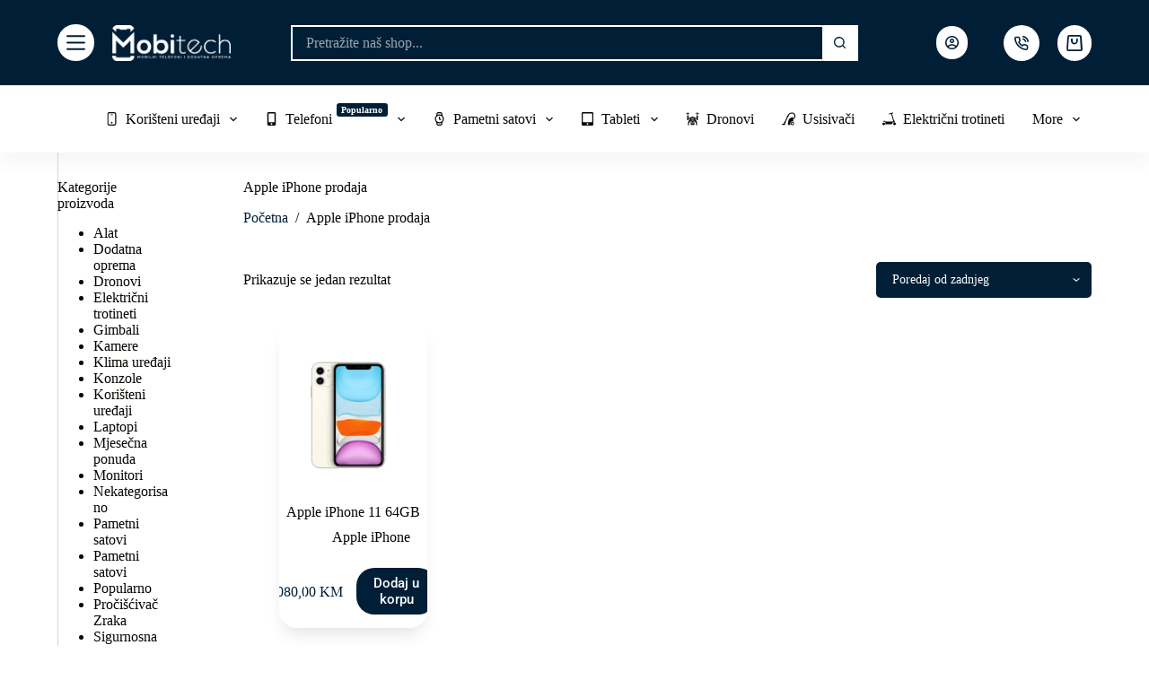

--- FILE ---
content_type: text/html; charset=UTF-8
request_url: https://mobitech.ba/oznaka-proizvoda/apple-iphone-prodaja/
body_size: 52690
content:
<!doctype html>
<html lang="bs-BA">
<head>
	
	<meta charset="UTF-8">
	<meta name="viewport" content="width=device-width, initial-scale=1, maximum-scale=5, viewport-fit=cover">
	<link rel="profile" href="https://gmpg.org/xfn/11">

	<meta name='robots' content='index, follow, max-image-preview:large, max-snippet:-1, max-video-preview:-1' />

	<!-- This site is optimized with the Yoast SEO plugin v25.3.1 - https://yoast.com/wordpress/plugins/seo/ -->
	<title>Apple iPhone prodaja - Mobitech</title>
	<link rel="canonical" href="https://mobitech.ba/oznaka-proizvoda/apple-iphone-prodaja/" />
	<meta property="og:locale" content="bs_BA" />
	<meta property="og:type" content="article" />
	<meta property="og:title" content="Apple iPhone prodaja - Mobitech" />
	<meta property="og:url" content="https://mobitech.ba/oznaka-proizvoda/apple-iphone-prodaja/" />
	<meta property="og:site_name" content="Mobitech" />
	<meta name="twitter:card" content="summary_large_image" />
	<script type="application/ld+json" class="yoast-schema-graph">{"@context":"https://schema.org","@graph":[{"@type":"CollectionPage","@id":"https://mobitech.ba/oznaka-proizvoda/apple-iphone-prodaja/","url":"https://mobitech.ba/oznaka-proizvoda/apple-iphone-prodaja/","name":"Apple iPhone prodaja - Mobitech","isPartOf":{"@id":"https://mobitech.ba/#website"},"primaryImageOfPage":{"@id":"https://mobitech.ba/oznaka-proizvoda/apple-iphone-prodaja/#primaryimage"},"image":{"@id":"https://mobitech.ba/oznaka-proizvoda/apple-iphone-prodaja/#primaryimage"},"thumbnailUrl":"https://mobitech.ba/wp-content/uploads/2022/05/Apple-iPhone-11-64GB-mobitech-banjaluka.jpg","breadcrumb":{"@id":"https://mobitech.ba/oznaka-proizvoda/apple-iphone-prodaja/#breadcrumb"},"inLanguage":"bs-BA"},{"@type":"ImageObject","inLanguage":"bs-BA","@id":"https://mobitech.ba/oznaka-proizvoda/apple-iphone-prodaja/#primaryimage","url":"https://mobitech.ba/wp-content/uploads/2022/05/Apple-iPhone-11-64GB-mobitech-banjaluka.jpg","contentUrl":"https://mobitech.ba/wp-content/uploads/2022/05/Apple-iPhone-11-64GB-mobitech-banjaluka.jpg","width":1080,"height":1080},{"@type":"BreadcrumbList","@id":"https://mobitech.ba/oznaka-proizvoda/apple-iphone-prodaja/#breadcrumb","itemListElement":[{"@type":"ListItem","position":1,"name":"Početna","item":"https://mobitech.ba/"},{"@type":"ListItem","position":2,"name":"Apple iPhone prodaja"}]},{"@type":"WebSite","@id":"https://mobitech.ba/#website","url":"https://mobitech.ba/","name":"Mobitech","description":"Mobilni telefoni","publisher":{"@id":"https://mobitech.ba/#organization"},"potentialAction":[{"@type":"SearchAction","target":{"@type":"EntryPoint","urlTemplate":"https://mobitech.ba/?s={search_term_string}"},"query-input":{"@type":"PropertyValueSpecification","valueRequired":true,"valueName":"search_term_string"}}],"inLanguage":"bs-BA"},{"@type":"Organization","@id":"https://mobitech.ba/#organization","name":"Mobitech","url":"https://mobitech.ba/","logo":{"@type":"ImageObject","inLanguage":"bs-BA","@id":"https://mobitech.ba/#/schema/logo/image/","url":"https://mobitech.ba/wp-content/uploads/2022/04/mobitech-ikonica.png","contentUrl":"https://mobitech.ba/wp-content/uploads/2022/04/mobitech-ikonica.png","width":512,"height":512,"caption":"Mobitech"},"image":{"@id":"https://mobitech.ba/#/schema/logo/image/"},"sameAs":["https://www.facebook.com/mobilnitelefoni.banjaluka.3","https://instagram.com/mobitech__shop?igshid=YmMyMTA2M2Y"]}]}</script>
	<!-- / Yoast SEO plugin. -->


<link rel='dns-prefetch' href='//www.googletagmanager.com' />
<link rel='dns-prefetch' href='//fonts.googleapis.com' />
<link rel='dns-prefetch' href='//fonts.bunny.net' />
<link rel="alternate" type="application/rss+xml" title="Mobitech &raquo; Feed" href="https://mobitech.ba/feed/" />
<link rel="alternate" type="application/rss+xml" title="Mobitech &raquo; Comments Feed" href="https://mobitech.ba/comments/feed/" />
<link rel="alternate" type="application/rss+xml" title="Mobitech &raquo; Apple iPhone prodaja Oznaka Feed" href="https://mobitech.ba/oznaka-proizvoda/apple-iphone-prodaja/feed/" />
<link rel='stylesheet' id='wp-block-library-css' href='https://mobitech.ba/wp-includes/css/dist/block-library/style.min.css?ver=6.6.4' media='all' />
<style id='global-styles-inline-css'>
:root{--wp--preset--aspect-ratio--square: 1;--wp--preset--aspect-ratio--4-3: 4/3;--wp--preset--aspect-ratio--3-4: 3/4;--wp--preset--aspect-ratio--3-2: 3/2;--wp--preset--aspect-ratio--2-3: 2/3;--wp--preset--aspect-ratio--16-9: 16/9;--wp--preset--aspect-ratio--9-16: 9/16;--wp--preset--color--black: #000000;--wp--preset--color--cyan-bluish-gray: #abb8c3;--wp--preset--color--white: #ffffff;--wp--preset--color--pale-pink: #f78da7;--wp--preset--color--vivid-red: #cf2e2e;--wp--preset--color--luminous-vivid-orange: #ff6900;--wp--preset--color--luminous-vivid-amber: #fcb900;--wp--preset--color--light-green-cyan: #7bdcb5;--wp--preset--color--vivid-green-cyan: #00d084;--wp--preset--color--pale-cyan-blue: #8ed1fc;--wp--preset--color--vivid-cyan-blue: #0693e3;--wp--preset--color--vivid-purple: #9b51e0;--wp--preset--color--palette-color-1: var(--theme-palette-color-1, #001f37);--wp--preset--color--palette-color-2: var(--theme-palette-color-2, #001f37);--wp--preset--color--palette-color-3: var(--theme-palette-color-3, #0a0500);--wp--preset--color--palette-color-4: var(--theme-palette-color-4, #0a0500);--wp--preset--color--palette-color-5: var(--theme-palette-color-5, #ffffff);--wp--preset--color--palette-color-6: var(--theme-palette-color-6, #ffffff);--wp--preset--color--palette-color-7: var(--theme-palette-color-7, #ffffff);--wp--preset--color--palette-color-8: var(--theme-palette-color-8, #ffffff);--wp--preset--gradient--vivid-cyan-blue-to-vivid-purple: linear-gradient(135deg,rgba(6,147,227,1) 0%,rgb(155,81,224) 100%);--wp--preset--gradient--light-green-cyan-to-vivid-green-cyan: linear-gradient(135deg,rgb(122,220,180) 0%,rgb(0,208,130) 100%);--wp--preset--gradient--luminous-vivid-amber-to-luminous-vivid-orange: linear-gradient(135deg,rgba(252,185,0,1) 0%,rgba(255,105,0,1) 100%);--wp--preset--gradient--luminous-vivid-orange-to-vivid-red: linear-gradient(135deg,rgba(255,105,0,1) 0%,rgb(207,46,46) 100%);--wp--preset--gradient--very-light-gray-to-cyan-bluish-gray: linear-gradient(135deg,rgb(238,238,238) 0%,rgb(169,184,195) 100%);--wp--preset--gradient--cool-to-warm-spectrum: linear-gradient(135deg,rgb(74,234,220) 0%,rgb(151,120,209) 20%,rgb(207,42,186) 40%,rgb(238,44,130) 60%,rgb(251,105,98) 80%,rgb(254,248,76) 100%);--wp--preset--gradient--blush-light-purple: linear-gradient(135deg,rgb(255,206,236) 0%,rgb(152,150,240) 100%);--wp--preset--gradient--blush-bordeaux: linear-gradient(135deg,rgb(254,205,165) 0%,rgb(254,45,45) 50%,rgb(107,0,62) 100%);--wp--preset--gradient--luminous-dusk: linear-gradient(135deg,rgb(255,203,112) 0%,rgb(199,81,192) 50%,rgb(65,88,208) 100%);--wp--preset--gradient--pale-ocean: linear-gradient(135deg,rgb(255,245,203) 0%,rgb(182,227,212) 50%,rgb(51,167,181) 100%);--wp--preset--gradient--electric-grass: linear-gradient(135deg,rgb(202,248,128) 0%,rgb(113,206,126) 100%);--wp--preset--gradient--midnight: linear-gradient(135deg,rgb(2,3,129) 0%,rgb(40,116,252) 100%);--wp--preset--gradient--juicy-peach: linear-gradient(to right, #ffecd2 0%, #fcb69f 100%);--wp--preset--gradient--young-passion: linear-gradient(to right, #ff8177 0%, #ff867a 0%, #ff8c7f 21%, #f99185 52%, #cf556c 78%, #b12a5b 100%);--wp--preset--gradient--true-sunset: linear-gradient(to right, #fa709a 0%, #fee140 100%);--wp--preset--gradient--morpheus-den: linear-gradient(to top, #30cfd0 0%, #330867 100%);--wp--preset--gradient--plum-plate: linear-gradient(135deg, #667eea 0%, #764ba2 100%);--wp--preset--gradient--aqua-splash: linear-gradient(15deg, #13547a 0%, #80d0c7 100%);--wp--preset--gradient--love-kiss: linear-gradient(to top, #ff0844 0%, #ffb199 100%);--wp--preset--gradient--new-retrowave: linear-gradient(to top, #3b41c5 0%, #a981bb 49%, #ffc8a9 100%);--wp--preset--gradient--plum-bath: linear-gradient(to top, #cc208e 0%, #6713d2 100%);--wp--preset--gradient--high-flight: linear-gradient(to right, #0acffe 0%, #495aff 100%);--wp--preset--gradient--teen-party: linear-gradient(-225deg, #FF057C 0%, #8D0B93 50%, #321575 100%);--wp--preset--gradient--fabled-sunset: linear-gradient(-225deg, #231557 0%, #44107A 29%, #FF1361 67%, #FFF800 100%);--wp--preset--gradient--arielle-smile: radial-gradient(circle 248px at center, #16d9e3 0%, #30c7ec 47%, #46aef7 100%);--wp--preset--gradient--itmeo-branding: linear-gradient(180deg, #2af598 0%, #009efd 100%);--wp--preset--gradient--deep-blue: linear-gradient(to right, #6a11cb 0%, #2575fc 100%);--wp--preset--gradient--strong-bliss: linear-gradient(to right, #f78ca0 0%, #f9748f 19%, #fd868c 60%, #fe9a8b 100%);--wp--preset--gradient--sweet-period: linear-gradient(to top, #3f51b1 0%, #5a55ae 13%, #7b5fac 25%, #8f6aae 38%, #a86aa4 50%, #cc6b8e 62%, #f18271 75%, #f3a469 87%, #f7c978 100%);--wp--preset--gradient--purple-division: linear-gradient(to top, #7028e4 0%, #e5b2ca 100%);--wp--preset--gradient--cold-evening: linear-gradient(to top, #0c3483 0%, #a2b6df 100%, #6b8cce 100%, #a2b6df 100%);--wp--preset--gradient--mountain-rock: linear-gradient(to right, #868f96 0%, #596164 100%);--wp--preset--gradient--desert-hump: linear-gradient(to top, #c79081 0%, #dfa579 100%);--wp--preset--gradient--ethernal-constance: linear-gradient(to top, #09203f 0%, #537895 100%);--wp--preset--gradient--happy-memories: linear-gradient(-60deg, #ff5858 0%, #f09819 100%);--wp--preset--gradient--grown-early: linear-gradient(to top, #0ba360 0%, #3cba92 100%);--wp--preset--gradient--morning-salad: linear-gradient(-225deg, #B7F8DB 0%, #50A7C2 100%);--wp--preset--gradient--night-call: linear-gradient(-225deg, #AC32E4 0%, #7918F2 48%, #4801FF 100%);--wp--preset--gradient--mind-crawl: linear-gradient(-225deg, #473B7B 0%, #3584A7 51%, #30D2BE 100%);--wp--preset--gradient--angel-care: linear-gradient(-225deg, #FFE29F 0%, #FFA99F 48%, #FF719A 100%);--wp--preset--gradient--juicy-cake: linear-gradient(to top, #e14fad 0%, #f9d423 100%);--wp--preset--gradient--rich-metal: linear-gradient(to right, #d7d2cc 0%, #304352 100%);--wp--preset--gradient--mole-hall: linear-gradient(-20deg, #616161 0%, #9bc5c3 100%);--wp--preset--gradient--cloudy-knoxville: linear-gradient(120deg, #fdfbfb 0%, #ebedee 100%);--wp--preset--gradient--soft-grass: linear-gradient(to top, #c1dfc4 0%, #deecdd 100%);--wp--preset--gradient--saint-petersburg: linear-gradient(135deg, #f5f7fa 0%, #c3cfe2 100%);--wp--preset--gradient--everlasting-sky: linear-gradient(135deg, #fdfcfb 0%, #e2d1c3 100%);--wp--preset--gradient--kind-steel: linear-gradient(-20deg, #e9defa 0%, #fbfcdb 100%);--wp--preset--gradient--over-sun: linear-gradient(60deg, #abecd6 0%, #fbed96 100%);--wp--preset--gradient--premium-white: linear-gradient(to top, #d5d4d0 0%, #d5d4d0 1%, #eeeeec 31%, #efeeec 75%, #e9e9e7 100%);--wp--preset--gradient--clean-mirror: linear-gradient(45deg, #93a5cf 0%, #e4efe9 100%);--wp--preset--gradient--wild-apple: linear-gradient(to top, #d299c2 0%, #fef9d7 100%);--wp--preset--gradient--snow-again: linear-gradient(to top, #e6e9f0 0%, #eef1f5 100%);--wp--preset--gradient--confident-cloud: linear-gradient(to top, #dad4ec 0%, #dad4ec 1%, #f3e7e9 100%);--wp--preset--gradient--glass-water: linear-gradient(to top, #dfe9f3 0%, white 100%);--wp--preset--gradient--perfect-white: linear-gradient(-225deg, #E3FDF5 0%, #FFE6FA 100%);--wp--preset--font-size--small: 13px;--wp--preset--font-size--medium: 20px;--wp--preset--font-size--large: clamp(22px, 1.375rem + ((1vw - 3.2px) * 0.625), 30px);--wp--preset--font-size--x-large: clamp(30px, 1.875rem + ((1vw - 3.2px) * 1.563), 50px);--wp--preset--font-size--xx-large: clamp(45px, 2.813rem + ((1vw - 3.2px) * 2.734), 80px);--wp--preset--font-family--inter: "Inter", sans-serif;--wp--preset--font-family--cardo: Cardo;--wp--preset--spacing--20: 0.44rem;--wp--preset--spacing--30: 0.67rem;--wp--preset--spacing--40: 1rem;--wp--preset--spacing--50: 1.5rem;--wp--preset--spacing--60: 2.25rem;--wp--preset--spacing--70: 3.38rem;--wp--preset--spacing--80: 5.06rem;--wp--preset--shadow--natural: 6px 6px 9px rgba(0, 0, 0, 0.2);--wp--preset--shadow--deep: 12px 12px 50px rgba(0, 0, 0, 0.4);--wp--preset--shadow--sharp: 6px 6px 0px rgba(0, 0, 0, 0.2);--wp--preset--shadow--outlined: 6px 6px 0px -3px rgba(255, 255, 255, 1), 6px 6px rgba(0, 0, 0, 1);--wp--preset--shadow--crisp: 6px 6px 0px rgba(0, 0, 0, 1);}:root { --wp--style--global--content-size: var(--theme-block-max-width);--wp--style--global--wide-size: var(--theme-block-wide-max-width); }:where(body) { margin: 0; }.wp-site-blocks > .alignleft { float: left; margin-right: 2em; }.wp-site-blocks > .alignright { float: right; margin-left: 2em; }.wp-site-blocks > .aligncenter { justify-content: center; margin-left: auto; margin-right: auto; }:where(.wp-site-blocks) > * { margin-block-start: var(--theme-content-spacing); margin-block-end: 0; }:where(.wp-site-blocks) > :first-child { margin-block-start: 0; }:where(.wp-site-blocks) > :last-child { margin-block-end: 0; }:root { --wp--style--block-gap: var(--theme-content-spacing); }:root :where(.is-layout-flow) > :first-child{margin-block-start: 0;}:root :where(.is-layout-flow) > :last-child{margin-block-end: 0;}:root :where(.is-layout-flow) > *{margin-block-start: var(--theme-content-spacing);margin-block-end: 0;}:root :where(.is-layout-constrained) > :first-child{margin-block-start: 0;}:root :where(.is-layout-constrained) > :last-child{margin-block-end: 0;}:root :where(.is-layout-constrained) > *{margin-block-start: var(--theme-content-spacing);margin-block-end: 0;}:root :where(.is-layout-flex){gap: var(--theme-content-spacing);}:root :where(.is-layout-grid){gap: var(--theme-content-spacing);}.is-layout-flow > .alignleft{float: left;margin-inline-start: 0;margin-inline-end: 2em;}.is-layout-flow > .alignright{float: right;margin-inline-start: 2em;margin-inline-end: 0;}.is-layout-flow > .aligncenter{margin-left: auto !important;margin-right: auto !important;}.is-layout-constrained > .alignleft{float: left;margin-inline-start: 0;margin-inline-end: 2em;}.is-layout-constrained > .alignright{float: right;margin-inline-start: 2em;margin-inline-end: 0;}.is-layout-constrained > .aligncenter{margin-left: auto !important;margin-right: auto !important;}.is-layout-constrained > :where(:not(.alignleft):not(.alignright):not(.alignfull)){max-width: var(--wp--style--global--content-size);margin-left: auto !important;margin-right: auto !important;}.is-layout-constrained > .alignwide{max-width: var(--wp--style--global--wide-size);}body .is-layout-flex{display: flex;}.is-layout-flex{flex-wrap: wrap;align-items: center;}.is-layout-flex > :is(*, div){margin: 0;}body .is-layout-grid{display: grid;}.is-layout-grid > :is(*, div){margin: 0;}body{padding-top: 0px;padding-right: 0px;padding-bottom: 0px;padding-left: 0px;}.has-black-color{color: var(--wp--preset--color--black) !important;}.has-cyan-bluish-gray-color{color: var(--wp--preset--color--cyan-bluish-gray) !important;}.has-white-color{color: var(--wp--preset--color--white) !important;}.has-pale-pink-color{color: var(--wp--preset--color--pale-pink) !important;}.has-vivid-red-color{color: var(--wp--preset--color--vivid-red) !important;}.has-luminous-vivid-orange-color{color: var(--wp--preset--color--luminous-vivid-orange) !important;}.has-luminous-vivid-amber-color{color: var(--wp--preset--color--luminous-vivid-amber) !important;}.has-light-green-cyan-color{color: var(--wp--preset--color--light-green-cyan) !important;}.has-vivid-green-cyan-color{color: var(--wp--preset--color--vivid-green-cyan) !important;}.has-pale-cyan-blue-color{color: var(--wp--preset--color--pale-cyan-blue) !important;}.has-vivid-cyan-blue-color{color: var(--wp--preset--color--vivid-cyan-blue) !important;}.has-vivid-purple-color{color: var(--wp--preset--color--vivid-purple) !important;}.has-palette-color-1-color{color: var(--wp--preset--color--palette-color-1) !important;}.has-palette-color-2-color{color: var(--wp--preset--color--palette-color-2) !important;}.has-palette-color-3-color{color: var(--wp--preset--color--palette-color-3) !important;}.has-palette-color-4-color{color: var(--wp--preset--color--palette-color-4) !important;}.has-palette-color-5-color{color: var(--wp--preset--color--palette-color-5) !important;}.has-palette-color-6-color{color: var(--wp--preset--color--palette-color-6) !important;}.has-palette-color-7-color{color: var(--wp--preset--color--palette-color-7) !important;}.has-palette-color-8-color{color: var(--wp--preset--color--palette-color-8) !important;}.has-black-background-color{background-color: var(--wp--preset--color--black) !important;}.has-cyan-bluish-gray-background-color{background-color: var(--wp--preset--color--cyan-bluish-gray) !important;}.has-white-background-color{background-color: var(--wp--preset--color--white) !important;}.has-pale-pink-background-color{background-color: var(--wp--preset--color--pale-pink) !important;}.has-vivid-red-background-color{background-color: var(--wp--preset--color--vivid-red) !important;}.has-luminous-vivid-orange-background-color{background-color: var(--wp--preset--color--luminous-vivid-orange) !important;}.has-luminous-vivid-amber-background-color{background-color: var(--wp--preset--color--luminous-vivid-amber) !important;}.has-light-green-cyan-background-color{background-color: var(--wp--preset--color--light-green-cyan) !important;}.has-vivid-green-cyan-background-color{background-color: var(--wp--preset--color--vivid-green-cyan) !important;}.has-pale-cyan-blue-background-color{background-color: var(--wp--preset--color--pale-cyan-blue) !important;}.has-vivid-cyan-blue-background-color{background-color: var(--wp--preset--color--vivid-cyan-blue) !important;}.has-vivid-purple-background-color{background-color: var(--wp--preset--color--vivid-purple) !important;}.has-palette-color-1-background-color{background-color: var(--wp--preset--color--palette-color-1) !important;}.has-palette-color-2-background-color{background-color: var(--wp--preset--color--palette-color-2) !important;}.has-palette-color-3-background-color{background-color: var(--wp--preset--color--palette-color-3) !important;}.has-palette-color-4-background-color{background-color: var(--wp--preset--color--palette-color-4) !important;}.has-palette-color-5-background-color{background-color: var(--wp--preset--color--palette-color-5) !important;}.has-palette-color-6-background-color{background-color: var(--wp--preset--color--palette-color-6) !important;}.has-palette-color-7-background-color{background-color: var(--wp--preset--color--palette-color-7) !important;}.has-palette-color-8-background-color{background-color: var(--wp--preset--color--palette-color-8) !important;}.has-black-border-color{border-color: var(--wp--preset--color--black) !important;}.has-cyan-bluish-gray-border-color{border-color: var(--wp--preset--color--cyan-bluish-gray) !important;}.has-white-border-color{border-color: var(--wp--preset--color--white) !important;}.has-pale-pink-border-color{border-color: var(--wp--preset--color--pale-pink) !important;}.has-vivid-red-border-color{border-color: var(--wp--preset--color--vivid-red) !important;}.has-luminous-vivid-orange-border-color{border-color: var(--wp--preset--color--luminous-vivid-orange) !important;}.has-luminous-vivid-amber-border-color{border-color: var(--wp--preset--color--luminous-vivid-amber) !important;}.has-light-green-cyan-border-color{border-color: var(--wp--preset--color--light-green-cyan) !important;}.has-vivid-green-cyan-border-color{border-color: var(--wp--preset--color--vivid-green-cyan) !important;}.has-pale-cyan-blue-border-color{border-color: var(--wp--preset--color--pale-cyan-blue) !important;}.has-vivid-cyan-blue-border-color{border-color: var(--wp--preset--color--vivid-cyan-blue) !important;}.has-vivid-purple-border-color{border-color: var(--wp--preset--color--vivid-purple) !important;}.has-palette-color-1-border-color{border-color: var(--wp--preset--color--palette-color-1) !important;}.has-palette-color-2-border-color{border-color: var(--wp--preset--color--palette-color-2) !important;}.has-palette-color-3-border-color{border-color: var(--wp--preset--color--palette-color-3) !important;}.has-palette-color-4-border-color{border-color: var(--wp--preset--color--palette-color-4) !important;}.has-palette-color-5-border-color{border-color: var(--wp--preset--color--palette-color-5) !important;}.has-palette-color-6-border-color{border-color: var(--wp--preset--color--palette-color-6) !important;}.has-palette-color-7-border-color{border-color: var(--wp--preset--color--palette-color-7) !important;}.has-palette-color-8-border-color{border-color: var(--wp--preset--color--palette-color-8) !important;}.has-vivid-cyan-blue-to-vivid-purple-gradient-background{background: var(--wp--preset--gradient--vivid-cyan-blue-to-vivid-purple) !important;}.has-light-green-cyan-to-vivid-green-cyan-gradient-background{background: var(--wp--preset--gradient--light-green-cyan-to-vivid-green-cyan) !important;}.has-luminous-vivid-amber-to-luminous-vivid-orange-gradient-background{background: var(--wp--preset--gradient--luminous-vivid-amber-to-luminous-vivid-orange) !important;}.has-luminous-vivid-orange-to-vivid-red-gradient-background{background: var(--wp--preset--gradient--luminous-vivid-orange-to-vivid-red) !important;}.has-very-light-gray-to-cyan-bluish-gray-gradient-background{background: var(--wp--preset--gradient--very-light-gray-to-cyan-bluish-gray) !important;}.has-cool-to-warm-spectrum-gradient-background{background: var(--wp--preset--gradient--cool-to-warm-spectrum) !important;}.has-blush-light-purple-gradient-background{background: var(--wp--preset--gradient--blush-light-purple) !important;}.has-blush-bordeaux-gradient-background{background: var(--wp--preset--gradient--blush-bordeaux) !important;}.has-luminous-dusk-gradient-background{background: var(--wp--preset--gradient--luminous-dusk) !important;}.has-pale-ocean-gradient-background{background: var(--wp--preset--gradient--pale-ocean) !important;}.has-electric-grass-gradient-background{background: var(--wp--preset--gradient--electric-grass) !important;}.has-midnight-gradient-background{background: var(--wp--preset--gradient--midnight) !important;}.has-juicy-peach-gradient-background{background: var(--wp--preset--gradient--juicy-peach) !important;}.has-young-passion-gradient-background{background: var(--wp--preset--gradient--young-passion) !important;}.has-true-sunset-gradient-background{background: var(--wp--preset--gradient--true-sunset) !important;}.has-morpheus-den-gradient-background{background: var(--wp--preset--gradient--morpheus-den) !important;}.has-plum-plate-gradient-background{background: var(--wp--preset--gradient--plum-plate) !important;}.has-aqua-splash-gradient-background{background: var(--wp--preset--gradient--aqua-splash) !important;}.has-love-kiss-gradient-background{background: var(--wp--preset--gradient--love-kiss) !important;}.has-new-retrowave-gradient-background{background: var(--wp--preset--gradient--new-retrowave) !important;}.has-plum-bath-gradient-background{background: var(--wp--preset--gradient--plum-bath) !important;}.has-high-flight-gradient-background{background: var(--wp--preset--gradient--high-flight) !important;}.has-teen-party-gradient-background{background: var(--wp--preset--gradient--teen-party) !important;}.has-fabled-sunset-gradient-background{background: var(--wp--preset--gradient--fabled-sunset) !important;}.has-arielle-smile-gradient-background{background: var(--wp--preset--gradient--arielle-smile) !important;}.has-itmeo-branding-gradient-background{background: var(--wp--preset--gradient--itmeo-branding) !important;}.has-deep-blue-gradient-background{background: var(--wp--preset--gradient--deep-blue) !important;}.has-strong-bliss-gradient-background{background: var(--wp--preset--gradient--strong-bliss) !important;}.has-sweet-period-gradient-background{background: var(--wp--preset--gradient--sweet-period) !important;}.has-purple-division-gradient-background{background: var(--wp--preset--gradient--purple-division) !important;}.has-cold-evening-gradient-background{background: var(--wp--preset--gradient--cold-evening) !important;}.has-mountain-rock-gradient-background{background: var(--wp--preset--gradient--mountain-rock) !important;}.has-desert-hump-gradient-background{background: var(--wp--preset--gradient--desert-hump) !important;}.has-ethernal-constance-gradient-background{background: var(--wp--preset--gradient--ethernal-constance) !important;}.has-happy-memories-gradient-background{background: var(--wp--preset--gradient--happy-memories) !important;}.has-grown-early-gradient-background{background: var(--wp--preset--gradient--grown-early) !important;}.has-morning-salad-gradient-background{background: var(--wp--preset--gradient--morning-salad) !important;}.has-night-call-gradient-background{background: var(--wp--preset--gradient--night-call) !important;}.has-mind-crawl-gradient-background{background: var(--wp--preset--gradient--mind-crawl) !important;}.has-angel-care-gradient-background{background: var(--wp--preset--gradient--angel-care) !important;}.has-juicy-cake-gradient-background{background: var(--wp--preset--gradient--juicy-cake) !important;}.has-rich-metal-gradient-background{background: var(--wp--preset--gradient--rich-metal) !important;}.has-mole-hall-gradient-background{background: var(--wp--preset--gradient--mole-hall) !important;}.has-cloudy-knoxville-gradient-background{background: var(--wp--preset--gradient--cloudy-knoxville) !important;}.has-soft-grass-gradient-background{background: var(--wp--preset--gradient--soft-grass) !important;}.has-saint-petersburg-gradient-background{background: var(--wp--preset--gradient--saint-petersburg) !important;}.has-everlasting-sky-gradient-background{background: var(--wp--preset--gradient--everlasting-sky) !important;}.has-kind-steel-gradient-background{background: var(--wp--preset--gradient--kind-steel) !important;}.has-over-sun-gradient-background{background: var(--wp--preset--gradient--over-sun) !important;}.has-premium-white-gradient-background{background: var(--wp--preset--gradient--premium-white) !important;}.has-clean-mirror-gradient-background{background: var(--wp--preset--gradient--clean-mirror) !important;}.has-wild-apple-gradient-background{background: var(--wp--preset--gradient--wild-apple) !important;}.has-snow-again-gradient-background{background: var(--wp--preset--gradient--snow-again) !important;}.has-confident-cloud-gradient-background{background: var(--wp--preset--gradient--confident-cloud) !important;}.has-glass-water-gradient-background{background: var(--wp--preset--gradient--glass-water) !important;}.has-perfect-white-gradient-background{background: var(--wp--preset--gradient--perfect-white) !important;}.has-small-font-size{font-size: var(--wp--preset--font-size--small) !important;}.has-medium-font-size{font-size: var(--wp--preset--font-size--medium) !important;}.has-large-font-size{font-size: var(--wp--preset--font-size--large) !important;}.has-x-large-font-size{font-size: var(--wp--preset--font-size--x-large) !important;}.has-xx-large-font-size{font-size: var(--wp--preset--font-size--xx-large) !important;}.has-inter-font-family{font-family: var(--wp--preset--font-family--inter) !important;}.has-cardo-font-family{font-family: var(--wp--preset--font-family--cardo) !important;}
:root :where(.wp-block-pullquote){font-size: clamp(0.984em, 0.984rem + ((1vw - 0.2em) * 0.645), 1.5em);line-height: 1.6;}
</style>
<style id='woocommerce-inline-inline-css'>
.woocommerce form .form-row .required { visibility: visible; }
</style>
<link rel='stylesheet' id='parent-style-css' href='https://mobitech.ba/wp-content/themes/blocksy/style.css?ver=6.6.4' media='all' />
<link rel='stylesheet' id='ct-main-styles-css' href='https://mobitech.ba/wp-content/themes/blocksy/static/bundle/main.min.css?ver=2.0.63' media='all' />
<link rel='stylesheet' id='ct-woocommerce-styles-css' href='https://mobitech.ba/wp-content/themes/blocksy/static/bundle/woocommerce.min.css?ver=2.0.63' media='all' />
<link rel='stylesheet' id='blocksy-pro-search-input-styles-css' href='https://mobitech.ba/wp-content/plugins/blocksy-companion-pro/framework/premium/static/bundle/search-input.min.css?ver=2.0.63' media='all' />
<link rel='stylesheet' id='blocksy-ext-woocommerce-extra-styles-css' href='https://mobitech.ba/wp-content/plugins/blocksy-companion-pro/framework/premium/extensions/woocommerce-extra/static/bundle/main.min.css?ver=2.0.63' media='all' />
<link rel='stylesheet' id='blocksy-ext-woocommerce-extra-custom-badges-styles-css' href='https://mobitech.ba/wp-content/plugins/blocksy-companion-pro/framework/premium/extensions/woocommerce-extra/static/bundle/custom-badges.min.css?ver=2.0.63' media='all' />
<link rel='stylesheet' id='blocksy-ext-mega-menu-styles-css' href='https://mobitech.ba/wp-content/plugins/blocksy-companion-pro/framework/premium/extensions/mega-menu/static/bundle/main.min.css?ver=2.0.63' media='all' />
<link rel='stylesheet' id='blocksy-fonts-font-source-google-css' href='https://fonts.googleapis.com/css2?family=Roboto:wght@400;700&#038;family=Poppins:wght@700&#038;display=swap' media='all' />
<link rel='stylesheet' id='ct-page-title-styles-css' href='https://mobitech.ba/wp-content/themes/blocksy/static/bundle/page-title.min.css?ver=2.0.63' media='all' />
<link rel='stylesheet' id='ct-sidebar-styles-css' href='https://mobitech.ba/wp-content/themes/blocksy/static/bundle/sidebar.min.css?ver=2.0.63' media='all' />
<link rel='stylesheet' id='ct-brizy-styles-css' href='https://mobitech.ba/wp-content/themes/blocksy/static/bundle/brizy.min.css?ver=2.0.63' media='all' />
<link rel='stylesheet' id='blocksy-companion-header-account-styles-css' href='https://mobitech.ba/wp-content/plugins/blocksy-companion-pro/static/bundle/header-account.min.css?ver=2.0.63' media='all' />
<link rel='stylesheet' id='brizy-asset-google-10-css'  class="brz-link brz-link-google" type="text/css" href='https://fonts.bunny.net/css?family=Poppins%3A100%2C100italic%2C200%2C200italic%2C300%2C300italic%2Cregular%2Citalic%2C500%2C500italic%2C600%2C600italic%2C700%2C700italic%2C800%2C800italic%2C900%2C900italic%7CLato%3A100%2C100italic%2C300%2C300italic%2Cregular%2Citalic%2C700%2C700italic%2C900%2C900italic%7CRoboto%3A100%2C100italic%2C300%2C300italic%2Cregular%2Citalic%2C500%2C500italic%2C700%2C700italic%2C900%2C900italic&#038;subset=arabic%2Cbengali%2Ccyrillic%2Ccyrillic-ext%2Cdevanagari%2Cgreek%2Cgreek-ext%2Cgujarati%2Chebrew%2Ckhmer%2Ckorean%2Clatin-ext%2Ctamil%2Ctelugu%2Cthai%2Cvietnamese&#038;display=swap&#038;ver=292-wp' media='all' />
<link rel='stylesheet' id='brizy-asset-main-30-css'  class="brz-link brz-link-preview-pro" href='https://mobitech.ba/wp-content/plugins/brizy-pro/public/editor-build/prod/css/preview.pro.min.css?ver=166-wp' media='all' />
<style id='inline-handle-brizy-asset--2018976516-50-inline-css'>
.brz .brz-css-eLcSY{z-index: auto;margin:0;}.brz .brz-css-eLcSY.brz-section .brz-section__content{min-height: auto;display:flex;}.brz .brz-css-eLcSY .brz-container{justify-content:center;}.brz .brz-css-eLcSY > .slick-slider > .brz-slick-slider__dots{color:rgba(0, 0, 0, 1);}.brz .brz-css-eLcSY > .slick-slider > .brz-slick-slider__arrow{color:rgba(0, 0, 0, 0.7);}@media(min-width:991px){.brz .brz-css-eLcSY{display:block;}}@media(min-width:991px){.brz .brz-css-eLcSY > .slick-slider > .brz-slick-slider__arrow:hover{color:rgba(0, 0, 0, 1);}}@media(max-width:991px) and (min-width:768px){.brz .brz-css-eLcSY{z-index: auto;margin:0;}.brz .brz-css-eLcSY.brz-section .brz-section__content{min-height: auto;display:flex;}.brz .brz-css-eLcSY .brz-container{justify-content:center;}.brz .brz-css-eLcSY > .slick-slider > .brz-slick-slider__dots{color:rgba(0, 0, 0, 1);}.brz .brz-css-eLcSY > .slick-slider > .brz-slick-slider__arrow{color:rgba(0, 0, 0, 0.7);}}@media(max-width:991px) and (min-width:768px){.brz .brz-css-eLcSY{display:block;}}@media(max-width:767px){.brz .brz-css-eLcSY{z-index: auto;margin:0;}.brz .brz-css-eLcSY.brz-section .brz-section__content{min-height: auto;display:flex;}.brz .brz-css-eLcSY .brz-container{justify-content:center;}.brz .brz-css-eLcSY > .slick-slider > .brz-slick-slider__dots{color:rgba(0, 0, 0, 1);}.brz .brz-css-eLcSY > .slick-slider > .brz-slick-slider__arrow{color:rgba(0, 0, 0, 0.7);}}@media(max-width:767px){.brz .brz-css-eLcSY{display:block;}}
.brz .brz-css-sK2b5{padding:75px 0px 75px 0px;}.brz .brz-css-sK2b5 > .brz-bg{border:0px solid rgba(102, 115, 141, 0);border-radius: 0px;mix-blend-mode:normal;}.brz .brz-css-sK2b5 > .brz-bg > .brz-bg-image{background-image:none;filter:none;display:block;background-size:cover;background-repeat:no-repeat;-webkit-mask-image: none;
                      mask-image: none;}.brz .brz-css-sK2b5 > .brz-bg > .brz-bg-image:after{content: "";background-image:none;}.brz .brz-css-sK2b5 > .brz-bg > .brz-bg-color{background-color:rgba(0, 0, 0, 0);background-image:none;-webkit-mask-image: none;
                      mask-image: none;}.brz .brz-css-sK2b5 > .brz-bg > .brz-bg-map{filter:none;display:none;}.brz .brz-css-sK2b5 > .brz-bg > .brz-bg-video{filter:none;display:none;}.brz .brz-css-sK2b5 > .brz-bg > .brz-bg-shape__top{background-size: 100% 100px; height: 100px;transform: scale(1.02) rotateX(0deg) rotateY(0deg);z-index: auto;}.brz .brz-css-sK2b5 > .brz-bg > .brz-bg-shape__top::after{background-image: none; -webkit-mask-image: none;background-size: 100% 100px; height: 100px;}.brz .brz-css-sK2b5 > .brz-bg > .brz-bg-shape__bottom{background-size: 100% 100px; height: 100px;transform: scale(1.02) rotateX(-180deg) rotateY(-180deg);z-index: auto;}.brz .brz-css-sK2b5 > .brz-bg > .brz-bg-shape__bottom::after{background-image: none; -webkit-mask-image: none;background-size: 100% 100px; height: 100px;}@media(min-width:991px){.brz .brz-css-sK2b5 > .brz-bg{transition-duration:0.50s;transition-property: filter, box-shadow, background, border-radius, border-color;}.brz .brz-css-sK2b5 > .brz-bg > .brz-bg-image{background-attachment:scroll;transition-duration:0.50s;transition-property: filter, box-shadow, background, border-radius, border-color;}.brz .brz-css-sK2b5 > .brz-bg > .brz-bg-color{transition-duration:0.50s;transition-property: filter, box-shadow, background, border-radius, border-color;}.brz .brz-css-sK2b5 > .brz-bg > .brz-bg-map{transition-duration:0.50s;transition-property: filter, box-shadow, background, border-radius, border-color;}.brz .brz-css-sK2b5 > .brz-bg > .brz-bg-video{transition-duration:0.50s;transition-property: filter, box-shadow, background, border-radius, border-color;}}@media(max-width:991px) and (min-width:768px){.brz .brz-css-sK2b5{padding:50px 15px 50px 15px;}.brz .brz-css-sK2b5 > .brz-bg{border:0px solid rgba(102, 115, 141, 0);border-radius: 0px;mix-blend-mode:normal;}.brz .brz-css-sK2b5 > .brz-bg > .brz-bg-image{background-image:none;filter:none;display:block;background-size:cover;background-repeat:no-repeat;-webkit-mask-image: none;
                      mask-image: none;}.brz .brz-css-sK2b5 > .brz-bg > .brz-bg-image:after{content: "";background-image:none;}.brz .brz-css-sK2b5 > .brz-bg > .brz-bg-color{background-color:rgba(0, 0, 0, 0);background-image:none;-webkit-mask-image: none;
                      mask-image: none;}.brz .brz-css-sK2b5 > .brz-bg > .brz-bg-map{filter:none;display:none;}.brz .brz-css-sK2b5 > .brz-bg > .brz-bg-video{filter:none;display:none;}.brz .brz-css-sK2b5 > .brz-bg > .brz-bg-shape__top{background-size: 100% 100px; height: 100px;transform: scale(1.02) rotateX(0deg) rotateY(0deg);z-index: auto;}.brz .brz-css-sK2b5 > .brz-bg > .brz-bg-shape__top::after{background-image: none; -webkit-mask-image: none;background-size: 100% 100px; height: 100px;}.brz .brz-css-sK2b5 > .brz-bg > .brz-bg-shape__bottom{background-size: 100% 100px; height: 100px;transform: scale(1.02) rotateX(-180deg) rotateY(-180deg);z-index: auto;}.brz .brz-css-sK2b5 > .brz-bg > .brz-bg-shape__bottom::after{background-image: none; -webkit-mask-image: none;background-size: 100% 100px; height: 100px;}}@media(max-width:991px) and (min-width:768px){.brz .brz-css-sK2b5 > .brz-bg{transition-duration:0.50s;transition-property: filter, box-shadow, background, border-radius, border-color;}.brz .brz-css-sK2b5 > .brz-bg > .brz-bg-image{transition-duration:0.50s;transition-property: filter, box-shadow, background, border-radius, border-color;}.brz .brz-css-sK2b5 > .brz-bg > .brz-bg-color{transition-duration:0.50s;transition-property: filter, box-shadow, background, border-radius, border-color;}.brz .brz-css-sK2b5 > .brz-bg > .brz-bg-map{transition-duration:0.50s;transition-property: filter, box-shadow, background, border-radius, border-color;}.brz .brz-css-sK2b5 > .brz-bg > .brz-bg-video{transition-duration:0.50s;transition-property: filter, box-shadow, background, border-radius, border-color;}}@media(max-width:767px){.brz .brz-css-sK2b5{padding:25px 15px 25px 15px;}.brz .brz-css-sK2b5 > .brz-bg{border:0px solid rgba(102, 115, 141, 0);border-radius: 0px;mix-blend-mode:normal;}.brz .brz-css-sK2b5 > .brz-bg > .brz-bg-image{background-image:none;filter:none;display:block;background-size:cover;background-repeat:no-repeat;-webkit-mask-image: none;
                      mask-image: none;}.brz .brz-css-sK2b5 > .brz-bg > .brz-bg-image:after{content: "";background-image:none;}.brz .brz-css-sK2b5 > .brz-bg > .brz-bg-color{background-color:rgba(0, 0, 0, 0);background-image:none;-webkit-mask-image: none;
                      mask-image: none;}.brz .brz-css-sK2b5 > .brz-bg > .brz-bg-map{filter:none;display:none;}.brz .brz-css-sK2b5 > .brz-bg > .brz-bg-video{filter:none;display:none;}.brz .brz-css-sK2b5 > .brz-bg > .brz-bg-shape__top{background-size: 100% 100px; height: 100px;transform: scale(1.02) rotateX(0deg) rotateY(0deg);z-index: auto;}.brz .brz-css-sK2b5 > .brz-bg > .brz-bg-shape__top::after{background-image: none; -webkit-mask-image: none;background-size: 100% 100px; height: 100px;}.brz .brz-css-sK2b5 > .brz-bg > .brz-bg-shape__bottom{background-size: 100% 100px; height: 100px;transform: scale(1.02) rotateX(-180deg) rotateY(-180deg);z-index: auto;}.brz .brz-css-sK2b5 > .brz-bg > .brz-bg-shape__bottom::after{background-image: none; -webkit-mask-image: none;background-size: 100% 100px; height: 100px;}}@media(max-width:767px){.brz .brz-css-sK2b5 > .brz-bg{transition-duration:0.50s;transition-property: filter, box-shadow, background, border-radius, border-color;}.brz .brz-css-sK2b5 > .brz-bg > .brz-bg-image{transition-duration:0.50s;transition-property: filter, box-shadow, background, border-radius, border-color;}.brz .brz-css-sK2b5 > .brz-bg > .brz-bg-color{transition-duration:0.50s;transition-property: filter, box-shadow, background, border-radius, border-color;}.brz .brz-css-sK2b5 > .brz-bg > .brz-bg-map{transition-duration:0.50s;transition-property: filter, box-shadow, background, border-radius, border-color;}.brz .brz-css-sK2b5 > .brz-bg > .brz-bg-video{transition-duration:0.50s;transition-property: filter, box-shadow, background, border-radius, border-color;}}
.brz .brz-css-i4pDj{padding:0;}@media(max-width:991px) and (min-width:768px){.brz .brz-css-i4pDj{padding:0px 0px 25px 0px;}}@media(max-width:767px){.brz .brz-css-i4pDj{padding:0px 0px 25px 0px;}}
.brz .brz-css-eJ1at{border:0px solid transparent;}@media(min-width:991px){.brz .brz-css-eJ1at{max-width: calc(1 * var(--brz-section-container-max-width, 1170px));}}@media(max-width:991px) and (min-width:768px){.brz .brz-css-eJ1at{border:0px solid transparent;}}@media(max-width:991px) and (min-width:768px){.brz .brz-css-eJ1at{max-width: 100%;}}@media(max-width:767px){.brz .brz-css-eJ1at{border:0px solid transparent;}}@media(max-width:767px){.brz .brz-css-eJ1at{max-width: 100%;}}
.brz .brz-css-e6CiL{padding:0;margin:10px 0px 10px 0px;justify-content:center;position:relative;}@media(min-width:991px){.brz .brz-css-e6CiL{display:flex;z-index: auto;position:relative;}}@media(max-width:991px) and (min-width:768px){.brz .brz-css-e6CiL{padding:0;margin:10px 0px 10px 0px;justify-content:center;position:relative;}}@media(max-width:991px) and (min-width:768px){.brz .brz-css-e6CiL{display:flex;z-index: auto;position:relative;}}@media(max-width:767px){.brz .brz-css-e6CiL{padding:0;margin:10px 0px 10px 0px;justify-content:center;position:relative;}}@media(max-width:767px){.brz .brz-css-e6CiL{display:flex;z-index: auto;position:relative;}}
.brz .brz-css-tJ8ht{margin:0px 0px 10px 0px;}@media(max-width:991px) and (min-width:768px){.brz .brz-css-tJ8ht{margin:0px 0px 10px 0px;}}@media(max-width:767px){.brz .brz-css-tJ8ht{margin:0px 0px 10px 0px;}}
.brz .brz-css-eSDAp{width:100%;mix-blend-mode:normal;}@media(max-width:991px) and (min-width:768px){.brz .brz-css-eSDAp{width:100%;mix-blend-mode:normal;}}@media(max-width:767px){.brz .brz-css-eSDAp{width:100%;mix-blend-mode:normal;}}
.brz .brz-css-srBTY{margin-top:0px !important;margin-bottom:0px !important;text-align:left!important;font-family:var(--brz-paragraphfontfamily, initial) !important;font-size:var(--brz-paragraphfontsize, initial);line-height:var(--brz-paragraphlineheight, initial);font-weight:var(--brz-paragraphfontweight, initial);letter-spacing:var(--brz-paragraphletterspacing, initial);font-variation-settings:var(--brz-paragraphfontvariation, initial);}@media(max-width:991px) and (min-width:768px){.brz .brz-css-srBTY{margin-top:0px !important;margin-bottom:0px !important;text-align:left!important;font-family:var(--brz-paragraphfontfamily, initial) !important;font-size:var(--brz-paragraphtabletfontsize, initial);line-height:var(--brz-paragraphtabletlineheight, initial);font-weight:var(--brz-paragraphtabletfontweight, initial);letter-spacing:var(--brz-paragraphtabletletterspacing, initial);font-variation-settings:var(--brz-paragraphtabletfontvariation, initial);}}@media(max-width:767px){.brz .brz-css-srBTY{margin-top:0px !important;margin-bottom:0px !important;text-align:left!important;font-family:var(--brz-paragraphfontfamily, initial) !important;font-size:var(--brz-paragraphmobilefontsize, initial);line-height:var(--brz-paragraphmobilelineheight, initial);font-weight:var(--brz-paragraphmobilefontweight, initial);letter-spacing:var(--brz-paragraphmobileletterspacing, initial);font-variation-settings:var(--brz-paragraphmobilefontvariation, initial);}}
.brz .brz-css-gvuJd{z-index: auto;position:relative;margin:10px 0px 10px 0px;}@media(min-width:991px){.brz .brz-css-gvuJd{display:flex;position:relative;}}@media(max-width:991px) and (min-width:768px){.brz .brz-css-gvuJd{z-index: auto;position:relative;margin:10px 0px 10px 0px;}}@media(max-width:991px) and (min-width:768px){.brz .brz-css-gvuJd{display:flex;position:relative;}}@media(max-width:767px){.brz .brz-css-gvuJd{z-index: auto;position:relative;margin:10px 0px 10px 0px;}}@media(max-width:767px){.brz .brz-css-gvuJd{display:flex;position:relative;}}
.brz .brz-css-tM9g5{justify-content:center;padding:0;gap:20px 10px;}@media(max-width:991px) and (min-width:768px){.brz .brz-css-tM9g5{justify-content:center;padding:0;gap:20px 10px;}}@media(max-width:767px){.brz .brz-css-tM9g5{justify-content:center;padding:0;gap:20px 10px;}}
.brz .brz-css-ijqUx{justify-content:flex-start;}@media(max-width:991px) and (min-width:768px){.brz .brz-css-ijqUx{justify-content:flex-start;}}@media(max-width:767px){.brz .brz-css-ijqUx{justify-content:flex-start;}}
.brz .brz-css-c5EP_{font-size:16px;margin-left:10px; margin-right:0;stroke-width: 1;}@media(max-width:991px) and (min-width:768px){.brz .brz-css-c5EP_{font-size:16px;margin-left:10px; margin-right:0;stroke-width: 1;}}@media(max-width:767px){.brz .brz-css-c5EP_{font-size:16px;margin-left:10px; margin-right:0;stroke-width: 1;}}
.brz .brz-css-opgHt.brz-btn{display:flex;font-family:var(--brz-buttonfontfamily, initial);font-weight:var(--brz-buttonfontweight, initial);font-size:var(--brz-buttonfontsize, initial);line-height:var(--brz-buttonlineheight, initial);letter-spacing:var(--brz-buttonletterspacing, initial);font-variation-settings:var(--brz-buttonfontvariation, initial);color:rgba(var(--brz-global-color8),1);border:2px solid rgba(var(--brz-global-color3),1);border-radius: 0;background-color:rgba(var(--brz-global-color3),1);background-image:none;box-shadow:none;padding:14px 42px 14px 42px;flex-flow:row-reverse nowrap;padding: 14px 42px;}.brz .brz-css-opgHt.brz-btn.brz-btn-submit{color:rgba(var(--brz-global-color8),1);background-color:rgba(var(--brz-global-color3),1);background-image:none;}.brz .brz-css-opgHt:after{height: unset;}.brz .brz-css-opgHt .brz-btn--story-container{border:2px solid rgba(var(--brz-global-color3),1);flex-flow:row-reverse nowrap;border-radius: 0;}.brz .brz-css-opgHt .brz-btn--story-container:after{height: unset;}@media(min-width:991px){.brz .brz-css-opgHt.brz-btn{transition-duration:0.50s;transition-property: filter, color, background, border-color, box-shadow;}.brz .brz-css-opgHt.brz-btn.brz-btn-submit{transition-duration:0.50s;transition-property: filter, color, background, border-color, box-shadow;}.brz .brz-css-opgHt .brz-btn--story-container{transition-duration:0.50s;transition-property: filter, color, background, border-color, box-shadow;}}@media(min-width:991px){.brz .brz-css-opgHt.brz-btn:hover{background-color:rgba(var(--brz-global-color3),0.8);}.brz .brz-css-opgHt.brz-btn.brz-btn-submit:hover{background-color:rgba(var(--brz-global-color3),0.8);}}@media(max-width:991px) and (min-width:768px){.brz .brz-css-opgHt.brz-btn{display:flex;font-family:var(--brz-buttonfontfamily, initial);font-weight:var(--brz-buttontabletfontweight, initial);font-size:var(--brz-buttontabletfontsize, initial);line-height:var(--brz-buttontabletlineheight, initial);letter-spacing:var(--brz-buttontabletletterspacing, initial);font-variation-settings:var(--brz-buttontabletfontvariation, initial);color:rgba(var(--brz-global-color8),1);border:2px solid rgba(var(--brz-global-color3),1);border-radius: 0;background-color:rgba(var(--brz-global-color3),1);background-image:none;box-shadow:none;padding:11px 26px 11px 26px;flex-flow:row-reverse nowrap;padding: 11px 26px;}.brz .brz-css-opgHt.brz-btn.brz-btn-submit{color:rgba(var(--brz-global-color8),1);background-color:rgba(var(--brz-global-color3),1);background-image:none;}.brz .brz-css-opgHt:after{height: unset;}.brz .brz-css-opgHt .brz-btn--story-container{border:2px solid rgba(var(--brz-global-color3),1);flex-flow:row-reverse nowrap;border-radius: 0;}.brz .brz-css-opgHt .brz-btn--story-container:after{height: unset;}}@media(max-width:991px) and (min-width:768px){.brz .brz-css-opgHt.brz-btn{transition-duration:0.50s;transition-property: filter, color, background, border-color, box-shadow;}.brz .brz-css-opgHt.brz-btn.brz-btn-submit{transition-duration:0.50s;transition-property: filter, color, background, border-color, box-shadow;}.brz .brz-css-opgHt .brz-btn--story-container{transition-duration:0.50s;transition-property: filter, color, background, border-color, box-shadow;}}@media(max-width:767px){.brz .brz-css-opgHt.brz-btn{display:flex;font-family:var(--brz-buttonfontfamily, initial);font-weight:var(--brz-buttonmobilefontweight, initial);font-size:var(--brz-buttonmobilefontsize, initial);line-height:var(--brz-buttonmobilelineheight, initial);letter-spacing:var(--brz-buttonmobileletterspacing, initial);font-variation-settings:var(--brz-buttonmobilefontvariation, initial);color:rgba(var(--brz-global-color8),1);border:2px solid rgba(var(--brz-global-color3),1);border-radius: 0;background-color:rgba(var(--brz-global-color3),1);background-image:none;box-shadow:none;padding:11px 26px 11px 26px;flex-flow:row-reverse nowrap;padding: 11px 26px;}.brz .brz-css-opgHt.brz-btn.brz-btn-submit{color:rgba(var(--brz-global-color8),1);background-color:rgba(var(--brz-global-color3),1);background-image:none;}.brz .brz-css-opgHt:after{height: unset;}.brz .brz-css-opgHt .brz-btn--story-container{border:2px solid rgba(var(--brz-global-color3),1);flex-flow:row-reverse nowrap;border-radius: 0;}.brz .brz-css-opgHt .brz-btn--story-container:after{height: unset;}}@media(max-width:767px){.brz .brz-css-opgHt.brz-btn{transition-duration:0.50s;transition-property: filter, color, background, border-color, box-shadow;}.brz .brz-css-opgHt.brz-btn.brz-btn-submit{transition-duration:0.50s;transition-property: filter, color, background, border-color, box-shadow;}.brz .brz-css-opgHt .brz-btn--story-container{transition-duration:0.50s;transition-property: filter, color, background, border-color, box-shadow;}}
.brz .brz-css-iRqI5.brz-btn{font-family:'Roboto', sans-serif;font-weight:500;font-size:14px;line-height:1.6;letter-spacing:0px;font-variation-settings:"wght" 700, "wdth" 100, "SOFT" 0;border:3px solid rgba(var(--brz-global-color1),1);border-radius:5px;background-color:rgba(var(--brz-global-color1),1);padding:11px 18px 11px 18px;padding: 11px 18px;}.brz .brz-css-iRqI5.brz-btn.brz-btn-submit{background-color:rgba(var(--brz-global-color1),1);}.brz .brz-css-iRqI5 .brz-btn--story-container{border:3px solid rgba(var(--brz-global-color1),1);border-radius:5px;}@media(min-width:991px){.brz .brz-css-iRqI5.brz-btn:hover{border:3px solid rgba(20, 90, 226, 0.8);background-color:rgba(var(--brz-global-color1),0.96);}.brz .brz-css-iRqI5.brz-btn.brz-btn-submit:hover{background-color:rgba(var(--brz-global-color1),0.96);}.brz .brz-css-iRqI5:hover .brz-btn--story-container{border:3px solid rgba(20, 90, 226, 0.8);}}@media(max-width:991px) and (min-width:768px){.brz .brz-css-iRqI5.brz-btn{font-family:'Roboto', sans-serif;font-weight:500;font-size:14px;line-height:1.6;letter-spacing:0px;font-variation-settings:"wght" 700, "wdth" 100, "SOFT" 0;border:3px solid rgba(var(--brz-global-color1),1);border-radius:5px;background-color:rgba(var(--brz-global-color1),1);padding:11px 18px 11px 18px;padding: 11px 18px;}.brz .brz-css-iRqI5.brz-btn.brz-btn-submit{background-color:rgba(var(--brz-global-color1),1);}.brz .brz-css-iRqI5 .brz-btn--story-container{border:3px solid rgba(var(--brz-global-color1),1);border-radius:5px;}}@media(max-width:767px){.brz .brz-css-iRqI5.brz-btn{font-family:'Roboto', sans-serif;font-weight:500;font-size:12px;line-height:1.6;letter-spacing:0px;font-variation-settings:"wght" 700, "wdth" 100, "SOFT" 0;border:3px solid rgba(var(--brz-global-color1),1);border-radius:2px;background-color:rgba(var(--brz-global-color1),1);padding:11px 8px 11px 8px;padding: 11px 8px;}.brz .brz-css-iRqI5.brz-btn.brz-btn-submit{background-color:rgba(var(--brz-global-color1),1);}.brz .brz-css-iRqI5 .brz-btn--story-container{border:3px solid rgba(var(--brz-global-color1),1);border-radius:2px;}}
.brz .brz-css-iLRCO.brz-btn{font-family:'Roboto', sans-serif;font-weight:500;font-size:14px;line-height:1.6;letter-spacing:0px;font-variation-settings:"wght" 700, "wdth" 100, "SOFT" 0;border:3px solid rgba(var(--brz-global-color1),1);border-radius:5px;background-color:rgba(var(--brz-global-color1),1);padding:11px 18px 11px 18px;padding: 11px 18px;}.brz .brz-css-iLRCO.brz-btn.brz-btn-submit{background-color:rgba(var(--brz-global-color1),1);}.brz .brz-css-iLRCO .brz-btn--story-container{border:3px solid rgba(var(--brz-global-color1),1);border-radius:5px;}@media(min-width:991px){.brz .brz-css-iLRCO.brz-btn:hover{border:3px solid rgba(20, 90, 226, 0.8);background-color:rgba(var(--brz-global-color1),0.97);}.brz .brz-css-iLRCO.brz-btn.brz-btn-submit:hover{background-color:rgba(var(--brz-global-color1),0.97);}.brz .brz-css-iLRCO:hover .brz-btn--story-container{border:3px solid rgba(20, 90, 226, 0.8);}}@media(max-width:991px) and (min-width:768px){.brz .brz-css-iLRCO.brz-btn{font-family:'Roboto', sans-serif;font-weight:500;font-size:14px;line-height:1.6;letter-spacing:0px;font-variation-settings:"wght" 700, "wdth" 100, "SOFT" 0;border:3px solid rgba(var(--brz-global-color1),1);border-radius:5px;background-color:rgba(var(--brz-global-color1),1);padding:11px 18px 11px 18px;padding: 11px 18px;}.brz .brz-css-iLRCO.brz-btn.brz-btn-submit{background-color:rgba(var(--brz-global-color1),1);}.brz .brz-css-iLRCO .brz-btn--story-container{border:3px solid rgba(var(--brz-global-color1),1);border-radius:5px;}}@media(max-width:767px){.brz .brz-css-iLRCO.brz-btn{font-family:'Roboto', sans-serif;font-weight:500;font-size:12px;line-height:1.6;letter-spacing:0px;font-variation-settings:"wght" 700, "wdth" 100, "SOFT" 0;border:3px solid rgba(var(--brz-global-color1),1);border-radius:2px;background-color:rgba(var(--brz-global-color1),1);padding:11px 8px 11px 8px;padding: 11px 8px;}.brz .brz-css-iLRCO.brz-btn.brz-btn-submit{background-color:rgba(var(--brz-global-color1),1);}.brz .brz-css-iLRCO .brz-btn--story-container{border:3px solid rgba(var(--brz-global-color1),1);border-radius:2px;}}

</style>
<style id='inline-handle-brizy-asset-projectPalette-50-inline-css'>
.brz .brz-cp-color1, .brz .brz-bcp-color1{color: rgb(var(--brz-global-color1));} .brz .brz-bgp-color1{background-color: rgb(var(--brz-global-color1));}.brz .brz-cp-color2, .brz .brz-bcp-color2{color: rgb(var(--brz-global-color2));} .brz .brz-bgp-color2{background-color: rgb(var(--brz-global-color2));}.brz .brz-cp-color3, .brz .brz-bcp-color3{color: rgb(var(--brz-global-color3));} .brz .brz-bgp-color3{background-color: rgb(var(--brz-global-color3));}.brz .brz-cp-color4, .brz .brz-bcp-color4{color: rgb(var(--brz-global-color4));} .brz .brz-bgp-color4{background-color: rgb(var(--brz-global-color4));}.brz .brz-cp-color5, .brz .brz-bcp-color5{color: rgb(var(--brz-global-color5));} .brz .brz-bgp-color5{background-color: rgb(var(--brz-global-color5));}.brz .brz-cp-color6, .brz .brz-bcp-color6{color: rgb(var(--brz-global-color6));} .brz .brz-bgp-color6{background-color: rgb(var(--brz-global-color6));}.brz .brz-cp-color7, .brz .brz-bcp-color7{color: rgb(var(--brz-global-color7));} .brz .brz-bgp-color7{background-color: rgb(var(--brz-global-color7));}.brz .brz-cp-color8, .brz .brz-bcp-color8{color: rgb(var(--brz-global-color8));} .brz .brz-bgp-color8{background-color: rgb(var(--brz-global-color8));}:root{--brz-global-color1:0, 31, 55;--brz-global-color2:10, 5, 0;--brz-global-color3:17, 21, 24;--brz-global-color4:21, 21, 21;--brz-global-color5:27, 27, 27;--brz-global-color6:255, 255, 255;--brz-global-color7:80, 78, 74;--brz-global-color8:255, 255, 255;}:root{--brz-paragraphfontfamily:'Poppins', sans-serif;--brz-paragraphfontsize:16px;--brz-paragraphfontsizesuffix:undefined;--brz-paragraphfontweight:400;--brz-paragraphletterspacing:0px;--brz-paragraphlineheight:1.7;--brz-paragraphfontvariation:"wght" 400, "wdth" 100, "SOFT" 0;--brz-paragraphtabletfontsize:16px;--brz-paragraphtabletfontweight:400;--brz-paragraphtabletletterspacing:0px;--brz-paragraphtabletlineheight:1.6;--brz-paragraphtabletfontvariation:"wght" 400, "wdth" 100, "SOFT" 0;--brz-paragraphmobilefontsize:16px;--brz-paragraphmobilefontweight:400;--brz-paragraphmobileletterspacing:0px;--brz-paragraphmobilelineheight:1.5;--brz-paragraphtabletfontvariation:"wght" 400, "wdth" 100, "SOFT" 0;--brz-paragraphmobilefontvariation:"wght" 400, "wdth" 100, "SOFT" 0;--brz-paragraphstoryfontsize:3.68%;--brz-subtitlefontfamily:'Poppins', sans-serif;--brz-subtitlefontsize:17px;--brz-subtitlefontsizesuffix:px;--brz-subtitlefontweight:400;--brz-subtitleletterspacing:0px;--brz-subtitlelineheight:1.7;--brz-subtitlefontvariation:"wght" 400, "wdth" 100, "SOFT" 0;--brz-subtitletabletfontsize:17px;--brz-subtitletabletfontweight:400;--brz-subtitletabletletterspacing:0px;--brz-subtitletabletlineheight:1.6;--brz-subtitletabletfontvariation:"wght" 400, "wdth" 100, "SOFT" 0;--brz-subtitlemobilefontsize:16px;--brz-subtitlemobilefontweight:400;--brz-subtitlemobileletterspacing:0px;--brz-subtitlemobilelineheight:1.5;--brz-subtitletabletfontvariation:"wght" 400, "wdth" 100, "SOFT" 0;--brz-subtitlemobilefontvariation:"wght" 400, "wdth" 100, "SOFT" 0;--brz-subtitlestoryfontsize:3.91%;--brz-abovetitlefontfamily:'Poppins', sans-serif;--brz-abovetitlefontsize:16px;--brz-abovetitlefontsizesuffix:px;--brz-abovetitlefontweight:700;--brz-abovetitleletterspacing:0px;--brz-abovetitlelineheight:1.5;--brz-abovetitlefontvariation:"wght" 400, "wdth" 100, "SOFT" 0;--brz-abovetitletabletfontsize:16px;--brz-abovetitletabletfontweight:700;--brz-abovetitletabletletterspacing:0px;--brz-abovetitletabletlineheight:1.5;--brz-abovetitletabletfontvariation:"wght" 400, "wdth" 100, "SOFT" 0;--brz-abovetitlemobilefontsize:16px;--brz-abovetitlemobilefontweight:700;--brz-abovetitlemobileletterspacing:0px;--brz-abovetitlemobilelineheight:1.5;--brz-abovetitletabletfontvariation:"wght" 400, "wdth" 100, "SOFT" 0;--brz-abovetitlemobilefontvariation:"wght" 400, "wdth" 100, "SOFT" 0;--brz-abovetitlestoryfontsize:3.68%;--brz-heading1fontfamily:'Poppins', sans-serif;--brz-heading1fontsize:66px;--brz-heading1fontsizesuffix:px;--brz-heading1fontweight:900;--brz-heading1letterspacing:-0.5px;--brz-heading1lineheight:1.3;--brz-heading1fontvariation:"wght" 400, "wdth" 100, "SOFT" 0;--brz-heading1tabletfontsize:52px;--brz-heading1tabletfontweight:900;--brz-heading1tabletletterspacing:-0.5px;--brz-heading1tabletlineheight:1.3;--brz-heading1tabletfontvariation:"wght" 400, "wdth" 100, "SOFT" 0;--brz-heading1mobilefontsize:44px;--brz-heading1mobilefontweight:900;--brz-heading1mobileletterspacing:-0.5px;--brz-heading1mobilelineheight:1.3;--brz-heading1tabletfontvariation:"wght" 400, "wdth" 100, "SOFT" 0;--brz-heading1mobilefontvariation:"wght" 400, "wdth" 100, "SOFT" 0;--brz-heading1storyfontsize:15.180000000000001%;--brz-heading2fontfamily:'Poppins', sans-serif;--brz-heading2fontsize:55px;--brz-heading2fontsizesuffix:px;--brz-heading2fontweight:900;--brz-heading2letterspacing:-0.5px;--brz-heading2lineheight:1.2;--brz-heading2fontvariation:"wght" 400, "wdth" 100, "SOFT" 0;--brz-heading2tabletfontsize:45px;--brz-heading2tabletfontweight:900;--brz-heading2tabletletterspacing:0px;--brz-heading2tabletlineheight:1.2;--brz-heading2tabletfontvariation:"wght" 400, "wdth" 100, "SOFT" 0;--brz-heading2mobilefontsize:38px;--brz-heading2mobilefontweight:900;--brz-heading2mobileletterspacing:-0.5px;--brz-heading2mobilelineheight:1.3;--brz-heading2tabletfontvariation:"wght" 400, "wdth" 100, "SOFT" 0;--brz-heading2mobilefontvariation:"wght" 400, "wdth" 100, "SOFT" 0;--brz-heading2storyfontsize:12.65%;--brz-heading3fontfamily:'Poppins', sans-serif;--brz-heading3fontsize:40px;--brz-heading3fontsizesuffix:px;--brz-heading3fontweight:900;--brz-heading3letterspacing:0px;--brz-heading3lineheight:1.4;--brz-heading3fontvariation:"wght" 400, "wdth" 100, "SOFT" 0;--brz-heading3tabletfontsize:30px;--brz-heading3tabletfontweight:700;--brz-heading3tabletletterspacing:0px;--brz-heading3tabletlineheight:1.4;--brz-heading3tabletfontvariation:"wght" 400, "wdth" 100, "SOFT" 0;--brz-heading3mobilefontsize:24px;--brz-heading3mobilefontweight:700;--brz-heading3mobileletterspacing:0px;--brz-heading3mobilelineheight:1.3;--brz-heading3tabletfontvariation:"wght" 400, "wdth" 100, "SOFT" 0;--brz-heading3mobilefontvariation:"wght" 400, "wdth" 100, "SOFT" 0;--brz-heading3storyfontsize:9.200000000000001%;--brz-heading4fontfamily:'Poppins', sans-serif;--brz-heading4fontsize:25px;--brz-heading4fontsizesuffix:px;--brz-heading4fontweight:900;--brz-heading4letterspacing:0px;--brz-heading4lineheight:1.5;--brz-heading4fontvariation:"wght" 400, "wdth" 100, "SOFT" 0;--brz-heading4tabletfontsize:22px;--brz-heading4tabletfontweight:700;--brz-heading4tabletletterspacing:0px;--brz-heading4tabletlineheight:1.4;--brz-heading4tabletfontvariation:"wght" 400, "wdth" 100, "SOFT" 0;--brz-heading4mobilefontsize:21px;--brz-heading4mobilefontweight:700;--brz-heading4mobileletterspacing:0px;--brz-heading4mobilelineheight:1.3;--brz-heading4tabletfontvariation:"wght" 400, "wdth" 100, "SOFT" 0;--brz-heading4mobilefontvariation:"wght" 400, "wdth" 100, "SOFT" 0;--brz-heading4storyfontsize:5.75%;--brz-heading5fontfamily:'Poppins', sans-serif;--brz-heading5fontsize:20px;--brz-heading5fontsizesuffix:px;--brz-heading5fontweight:700;--brz-heading5letterspacing:0px;--brz-heading5lineheight:1.3;--brz-heading5fontvariation:"wght" 400, "wdth" 100, "SOFT" 0;--brz-heading5tabletfontsize:19px;--brz-heading5tabletfontweight:700;--brz-heading5tabletletterspacing:0px;--brz-heading5tabletlineheight:1.3;--brz-heading5tabletfontvariation:"wght" 400, "wdth" 100, "SOFT" 0;--brz-heading5mobilefontsize:18px;--brz-heading5mobilefontweight:700;--brz-heading5mobileletterspacing:0px;--brz-heading5mobilelineheight:1.3;--brz-heading5tabletfontvariation:"wght" 400, "wdth" 100, "SOFT" 0;--brz-heading5mobilefontvariation:"wght" 400, "wdth" 100, "SOFT" 0;--brz-heading5storyfontsize:4.6000000000000005%;--brz-heading6fontfamily:'Poppins', sans-serif;--brz-heading6fontsize:17px;--brz-heading6fontsizesuffix:px;--brz-heading6fontweight:900;--brz-heading6letterspacing:0px;--brz-heading6lineheight:1.5;--brz-heading6fontvariation:"wght" 400, "wdth" 100, "SOFT" 0;--brz-heading6tabletfontsize:16px;--brz-heading6tabletfontweight:700;--brz-heading6tabletletterspacing:0px;--brz-heading6tabletlineheight:1.4;--brz-heading6tabletfontvariation:"wght" 400, "wdth" 100, "SOFT" 0;--brz-heading6mobilefontsize:16px;--brz-heading6mobilefontweight:700;--brz-heading6mobileletterspacing:0px;--brz-heading6mobilelineheight:1.4;--brz-heading6tabletfontvariation:"wght" 400, "wdth" 100, "SOFT" 0;--brz-heading6mobilefontvariation:"wght" 400, "wdth" 100, "SOFT" 0;--brz-heading6storyfontsize:3.91%;--brz-buttonfontfamily:'Poppins', sans-serif;--brz-buttonfontsize:15px;--brz-buttonfontsizesuffix:px;--brz-buttonfontweight:500;--brz-buttonletterspacing:0px;--brz-buttonlineheight:1.6;--brz-buttonfontvariation:"wght" 400, "wdth" 100, "SOFT" 0;--brz-buttontabletfontsize:15px;--brz-buttontabletfontweight:500;--brz-buttontabletletterspacing:0px;--brz-buttontabletlineheight:1.6;--brz-buttontabletfontvariation:"wght" 400, "wdth" 100, "SOFT" 0;--brz-buttonmobilefontsize:15px;--brz-buttonmobilefontweight:500;--brz-buttonmobileletterspacing:0px;--brz-buttonmobilelineheight:1.6;--brz-buttontabletfontvariation:"wght" 400, "wdth" 100, "SOFT" 0;--brz-buttonmobilefontvariation:"wght" 400, "wdth" 100, "SOFT" 0;--brz-buttonstoryfontsize:3.45%;--brz-qdmvizibcifromgyecmqycxrtuybjnmjhcqlfontfamily:'Lato', sans-serif;--brz-qdmvizibcifromgyecmqycxrtuybjnmjhcqlfontsize:17px;--brz-qdmvizibcifromgyecmqycxrtuybjnmjhcqlfontsizesuffix:undefined;--brz-qdmvizibcifromgyecmqycxrtuybjnmjhcqlfontweight:400;--brz-qdmvizibcifromgyecmqycxrtuybjnmjhcqlletterspacing:0px;--brz-qdmvizibcifromgyecmqycxrtuybjnmjhcqllineheight:1.7;--brz-qdmvizibcifromgyecmqycxrtuybjnmjhcqlfontvariation:"wght" 400, "wdth" 100, "SOFT" 0;--brz-qdmvizibcifromgyecmqycxrtuybjnmjhcqltabletfontsize:17px;--brz-qdmvizibcifromgyecmqycxrtuybjnmjhcqltabletfontweight:400;--brz-qdmvizibcifromgyecmqycxrtuybjnmjhcqltabletletterspacing:0px;--brz-qdmvizibcifromgyecmqycxrtuybjnmjhcqltabletlineheight:1.6;--brz-qdmvizibcifromgyecmqycxrtuybjnmjhcqltabletfontvariation:"wght" 400, "wdth" 100, "SOFT" 0;--brz-qdmvizibcifromgyecmqycxrtuybjnmjhcqlmobilefontsize:16px;--brz-qdmvizibcifromgyecmqycxrtuybjnmjhcqlmobilefontweight:400;--brz-qdmvizibcifromgyecmqycxrtuybjnmjhcqlmobileletterspacing:0px;--brz-qdmvizibcifromgyecmqycxrtuybjnmjhcqlmobilelineheight:1.5;--brz-qdmvizibcifromgyecmqycxrtuybjnmjhcqltabletfontvariation:"wght" 400, "wdth" 100, "SOFT" 0;--brz-qdmvizibcifromgyecmqycxrtuybjnmjhcqlmobilefontvariation:"wght" 400, "wdth" 100, "SOFT" 0;--brz-qdmvizibcifromgyecmqycxrtuybjnmjhcqlstoryfontsize:3.91%;--brz-urlpcwkjlfdmfwcbzhreuartfrbmsodymwprfontfamily:'Lato', sans-serif;--brz-urlpcwkjlfdmfwcbzhreuartfrbmsodymwprfontsize:17px;--brz-urlpcwkjlfdmfwcbzhreuartfrbmsodymwprfontsizesuffix:undefined;--brz-urlpcwkjlfdmfwcbzhreuartfrbmsodymwprfontweight:400;--brz-urlpcwkjlfdmfwcbzhreuartfrbmsodymwprletterspacing:0px;--brz-urlpcwkjlfdmfwcbzhreuartfrbmsodymwprlineheight:1.7;--brz-urlpcwkjlfdmfwcbzhreuartfrbmsodymwprfontvariation:"wght" 400, "wdth" 100, "SOFT" 0;--brz-urlpcwkjlfdmfwcbzhreuartfrbmsodymwprtabletfontsize:17px;--brz-urlpcwkjlfdmfwcbzhreuartfrbmsodymwprtabletfontweight:400;--brz-urlpcwkjlfdmfwcbzhreuartfrbmsodymwprtabletletterspacing:0px;--brz-urlpcwkjlfdmfwcbzhreuartfrbmsodymwprtabletlineheight:1.6;--brz-urlpcwkjlfdmfwcbzhreuartfrbmsodymwprtabletfontvariation:"wght" 400, "wdth" 100, "SOFT" 0;--brz-urlpcwkjlfdmfwcbzhreuartfrbmsodymwprmobilefontsize:16px;--brz-urlpcwkjlfdmfwcbzhreuartfrbmsodymwprmobilefontweight:400;--brz-urlpcwkjlfdmfwcbzhreuartfrbmsodymwprmobileletterspacing:0px;--brz-urlpcwkjlfdmfwcbzhreuartfrbmsodymwprmobilelineheight:1.5;--brz-urlpcwkjlfdmfwcbzhreuartfrbmsodymwprtabletfontvariation:"wght" 400, "wdth" 100, "SOFT" 0;--brz-urlpcwkjlfdmfwcbzhreuartfrbmsodymwprmobilefontvariation:"wght" 400, "wdth" 100, "SOFT" 0;--brz-urlpcwkjlfdmfwcbzhreuartfrbmsodymwprstoryfontsize:3.91%;}
</style>
<style id='inline-handle-brizy-asset--598080768-50-inline-css'>
.brz-ed--desktop .brz-tp__dc-block-st1 p { font-family: 'Poppins', sans-serif;font-size: 16undefined;font-weight: 400;letter-spacing: 0px;line-height: 1.7; }
.brz-ed--tablet .brz-tp__dc-block-st1 p { font-family: 'Poppins', sans-serif;font-size: 16undefined;font-weight: 400;letter-spacing: 0px;line-height: 1.6; }
.brz-ed--mobile .brz-tp__dc-block-st1 p { font-family: 'Poppins', sans-serif;font-size: 16undefined;font-weight: 400;letter-spacing: 0px;line-height: 1.5; }
.brz-ed--desktop .brz-tp__dc-block-st1 h1 { font-family: 'Poppins', sans-serif;font-size: 66px;font-weight: 900;letter-spacing: -0.5px;line-height: 1.3; }
.brz-ed--tablet .brz-tp__dc-block-st1 h1 { font-family: 'Poppins', sans-serif;font-size: 52px;font-weight: 900;letter-spacing: -0.5px;line-height: 1.3; }
.brz-ed--mobile .brz-tp__dc-block-st1 h1 { font-family: 'Poppins', sans-serif;font-size: 44px;font-weight: 900;letter-spacing: -0.5px;line-height: 1.3; }
.brz-ed--desktop .brz-tp__dc-block-st1 h2 { font-family: 'Poppins', sans-serif;font-size: 55px;font-weight: 900;letter-spacing: -0.5px;line-height: 1.2; }
.brz-ed--tablet .brz-tp__dc-block-st1 h2 { font-family: 'Poppins', sans-serif;font-size: 45px;font-weight: 900;letter-spacing: 0px;line-height: 1.2; }
.brz-ed--mobile .brz-tp__dc-block-st1 h2 { font-family: 'Poppins', sans-serif;font-size: 38px;font-weight: 900;letter-spacing: -0.5px;line-height: 1.3; }
.brz-ed--desktop .brz-tp__dc-block-st1 h3 { font-family: 'Poppins', sans-serif;font-size: 40px;font-weight: 900;letter-spacing: 0px;line-height: 1.4; }
.brz-ed--tablet .brz-tp__dc-block-st1 h3 { font-family: 'Poppins', sans-serif;font-size: 30px;font-weight: 700;letter-spacing: 0px;line-height: 1.4; }
.brz-ed--mobile .brz-tp__dc-block-st1 h3 { font-family: 'Poppins', sans-serif;font-size: 24px;font-weight: 700;letter-spacing: 0px;line-height: 1.3; }
.brz-ed--desktop .brz-tp__dc-block-st1 h4 { font-family: 'Poppins', sans-serif;font-size: 25px;font-weight: 900;letter-spacing: 0px;line-height: 1.5; }
.brz-ed--tablet .brz-tp__dc-block-st1 h4 { font-family: 'Poppins', sans-serif;font-size: 22px;font-weight: 700;letter-spacing: 0px;line-height: 1.4; }
.brz-ed--mobile .brz-tp__dc-block-st1 h4 { font-family: 'Poppins', sans-serif;font-size: 21px;font-weight: 700;letter-spacing: 0px;line-height: 1.3; }
.brz-ed--desktop .brz-tp__dc-block-st1 h5 { font-family: 'Poppins', sans-serif;font-size: 20px;font-weight: 700;letter-spacing: 0px;line-height: 1.3; }
.brz-ed--tablet .brz-tp__dc-block-st1 h5 { font-family: 'Poppins', sans-serif;font-size: 19px;font-weight: 700;letter-spacing: 0px;line-height: 1.3; }
.brz-ed--mobile .brz-tp__dc-block-st1 h5 { font-family: 'Poppins', sans-serif;font-size: 18px;font-weight: 700;letter-spacing: 0px;line-height: 1.3; }
.brz-ed--desktop .brz-tp__dc-block-st1 h6 { font-family: 'Poppins', sans-serif;font-size: 17px;font-weight: 900;letter-spacing: 0px;line-height: 1.5; }
.brz-ed--tablet .brz-tp__dc-block-st1 h6 { font-family: 'Poppins', sans-serif;font-size: 16px;font-weight: 700;letter-spacing: 0px;line-height: 1.4; }
.brz-ed--mobile .brz-tp__dc-block-st1 h6 { font-family: 'Poppins', sans-serif;font-size: 16px;font-weight: 700;letter-spacing: 0px;line-height: 1.4; }
</style>
<script src="https://mobitech.ba/wp-includes/js/jquery/jquery.min.js?ver=3.7.1" id="jquery-core-js"></script>
<script src="https://mobitech.ba/wp-includes/js/jquery/jquery-migrate.min.js?ver=3.4.1" id="jquery-migrate-js"></script>
<script src="https://mobitech.ba/wp-content/plugins/woocommerce/assets/js/jquery-blockui/jquery.blockUI.min.js?ver=2.7.0-wc.9.2.4" id="jquery-blockui-js" defer data-wp-strategy="defer"></script>
<script id="wc-add-to-cart-js-extra">
var wc_add_to_cart_params = {"ajax_url":"\/wp-admin\/admin-ajax.php","wc_ajax_url":"\/?wc-ajax=%%endpoint%%","i18n_view_cart":"Vidi korpu","cart_url":"https:\/\/mobitech.ba\/korpa\/","is_cart":"","cart_redirect_after_add":"no"};
</script>
<script src="https://mobitech.ba/wp-content/plugins/woocommerce/assets/js/frontend/add-to-cart.min.js?ver=9.2.4" id="wc-add-to-cart-js" defer data-wp-strategy="defer"></script>
<script src="https://mobitech.ba/wp-content/plugins/woocommerce/assets/js/js-cookie/js.cookie.min.js?ver=2.1.4-wc.9.2.4" id="js-cookie-js" defer data-wp-strategy="defer"></script>
<script id="woocommerce-js-extra">
var woocommerce_params = {"ajax_url":"\/wp-admin\/admin-ajax.php","wc_ajax_url":"\/?wc-ajax=%%endpoint%%"};
</script>
<script src="https://mobitech.ba/wp-content/plugins/woocommerce/assets/js/frontend/woocommerce.min.js?ver=9.2.4" id="woocommerce-js" defer data-wp-strategy="defer"></script>
<script id="wc-cart-fragments-js-extra">
var wc_cart_fragments_params = {"ajax_url":"\/wp-admin\/admin-ajax.php","wc_ajax_url":"\/?wc-ajax=%%endpoint%%","cart_hash_key":"wc_cart_hash_9fa082064c6c9b06d434b0d9c815788e","fragment_name":"wc_fragments_9fa082064c6c9b06d434b0d9c815788e","request_timeout":"5000"};
</script>
<script src="https://mobitech.ba/wp-content/plugins/woocommerce/assets/js/frontend/cart-fragments.min.js?ver=9.2.4" id="wc-cart-fragments-js" defer data-wp-strategy="defer"></script>

<!-- Google tag (gtag.js) snippet added by Site Kit -->

<!-- Google Analytics snippet added by Site Kit -->
<script src="https://www.googletagmanager.com/gtag/js?id=G-M1BRTKQ438" id="google_gtagjs-js" async></script>
<script id="google_gtagjs-js-after">
window.dataLayer = window.dataLayer || [];function gtag(){dataLayer.push(arguments);}
gtag("set","linker",{"domains":["mobitech.ba"]});
gtag("js", new Date());
gtag("set", "developer_id.dZTNiMT", true);
gtag("config", "G-M1BRTKQ438");
</script>

<!-- End Google tag (gtag.js) snippet added by Site Kit -->
<script id="brizy-preview-js-before">
var __CONFIG__ = {"serverTimestamp":1769364112,"currentUser":{"user_login":false,"user_email":false,"user_level":false,"user_firstname":false,"user_lastname":false,"display_name":false,"ID":0,"roles":[]}};
</script>
<link rel="https://api.w.org/" href="https://mobitech.ba/wp-json/" /><link rel="alternate" title="JSON" type="application/json" href="https://mobitech.ba/wp-json/wp/v2/product_tag/115" /><link rel="EditURI" type="application/rsd+xml" title="RSD" href="https://mobitech.ba/xmlrpc.php?rsd" />
<meta name="generator" content="WordPress 6.6.4" />
<meta name="generator" content="WooCommerce 9.2.4" />
<meta name="generator" content="Site Kit by Google 1.155.0" /><noscript><link rel='stylesheet' href='https://mobitech.ba/wp-content/themes/blocksy/static/bundle/no-scripts.min.css' type='text/css'></noscript>
<style id="ct-main-styles-inline-css">[data-header*="type-1"] .ct-header [data-row*="bottom"] {--height:75px;background-color:var(--theme-palette-color-8);background-image:none;--theme-border-top:none;--theme-border-bottom:none;--theme-box-shadow:0px 10px 20px rgba(44,62,80,0.05);} [data-header*="type-1"] .ct-header [data-row*="bottom"] > div {--theme-border-top:none;--theme-border-bottom:none;} [data-header*="type-1"] .ct-header [data-sticky*="yes"] [data-row*="bottom"] {background-color:var(--theme-palette-color-8);background-image:none;--theme-border-top:none;--theme-border-bottom:none;--theme-box-shadow:none;} [data-header*="type-1"] .ct-header [data-sticky*="yes"] [data-row*="bottom"] > div {--theme-border-top:none;--theme-border-bottom:none;} [data-header*="type-1"] [data-id="cart"] {--theme-icon-size:18px;} [data-header*="type-1"] [data-id="cart"] .ct-cart-item {--theme-icon-color:var(--theme-palette-color-1);--theme-icon-hover-color:var(--theme-palette-color-1);--theme-cart-badge-background:var(--theme-palette-color-1);--theme-cart-badge-text:var(--theme-palette-color-8);--theme-link-initial-color:var(--theme-palette-color-8);--theme-link-hover-color:var(--theme-palette-color-8);} [data-header*="type-1"] [data-id="cart"] .ct-label {--theme-font-weight:600;--theme-font-style:normal;--theme-text-transform:uppercase;--theme-font-size:12px;} [data-header*="type-1"] [data-id="cart"] .ct-cart-content {--dropdownTopOffset:15px;--theme-text-color:var(--theme-palette-color-8);--theme-link-initial-color:var(--theme-palette-color-8);--theme-link-hover-color:var(--theme-palette-color-8);--mini-cart-background-color:var(--theme-palette-color-1);} [data-header*="type-1"] [data-id="cart"] .ct-cart-content .total {--theme-text-color:var(--theme-palette-color-8);}#woo-cart-panel {--side-panel-width:500px;--theme-box-shadow:0px 0px 70px rgba(0, 0, 0, 0.35);background-color:rgba(18, 21, 25, 0.6);}#woo-cart-panel .cart_list {--theme-link-initial-color:var(--headings-color);}#woo-cart-panel .ct-panel-inner {background-color:#ffffff;}#woo-cart-panel .ct-toggle-close {--theme-icon-color:rgba(0, 0, 0, 0.5);}#woo-cart-panel .ct-toggle-close:hover {--theme-icon-color:rgba(0, 0, 0, 0.8);} [data-header*="type-1"] .ct-header [data-id="logo"] .site-logo-container {--logo-max-height:40px;} [data-header*="type-1"] .ct-header [data-id="logo"] .site-title {--theme-font-weight:700;--theme-font-style:normal;--theme-font-size:25px;--theme-line-height:1.5;--theme-link-initial-color:var(--theme-palette-color-4);} [data-header*="type-1"] .ct-header [data-id="menu"] > ul > li > a {--theme-font-weight:700;--theme-font-style:normal;--theme-text-transform:uppercase;--theme-font-size:12px;--theme-line-height:1.3;--theme-link-initial-color:var(--theme-text-color);} [data-header*="type-1"] .ct-header [data-id="menu"] .sub-menu .ct-menu-link {--theme-link-initial-color:var(--theme-palette-color-3);--theme-font-weight:500;--theme-font-style:normal;--theme-font-size:12px;} [data-header*="type-1"] .ct-header [data-id="menu"] .sub-menu {--dropdown-background-color:var(--theme-palette-color-8);--dropdown-divider:1px solid rgba(10, 5, 0, 0.3);--theme-box-shadow:0px 10px 20px rgba(41, 51, 61, 0.1);--theme-border-radius:0px 0px 2px 2px;} [data-header*="type-1"] .ct-header [data-sticky*="yes"] [data-id="menu"] .sub-menu {--sticky-state-dropdown-top-offset:0px;} [data-header*="type-1"] .ct-header [data-row*="middle"] {--height:95px;background-color:var(--theme-palette-color-1);background-image:none;--theme-border-top:none;--theme-border-bottom:none;--theme-box-shadow:none;} [data-header*="type-1"] .ct-header [data-row*="middle"] > div {--theme-border-top:none;--theme-border-bottom:none;} [data-header*="type-1"] .ct-header [data-sticky*="yes"] [data-row*="middle"] {background-color:var(--theme-palette-color-1);background-image:none;--theme-border-top:none;--theme-border-bottom:none;--theme-box-shadow:none;} [data-header*="type-1"] .ct-header [data-sticky*="yes"] [data-row*="middle"] > div {--theme-border-top:none;--theme-border-bottom:none;} [data-header*="type-1"] [data-id="mobile-menu"] {--theme-font-weight:700;--theme-font-style:normal;--theme-font-size:20px;--theme-link-initial-color:var(--theme-palette-color-8);--theme-link-hover-color:var(--theme-palette-color-8);--mobile-menu-divider:1px solid rgba(255, 255, 255, 0.3);} [data-header*="type-1"] #offcanvas {background-color:rgba(10, 5, 0, 0.3);--theme-box-shadow:0px 0px 70px rgba(0, 0, 0, 0.35);--side-panel-width:400px;--vertical-alignment:center;} [data-header*="type-1"] #offcanvas .ct-panel-inner {background-color:var(--theme-palette-color-1);} [data-header*="type-1"] #offcanvas .ct-toggle-close {--theme-icon-color:var(--theme-palette-color-1);--theme-icon-size:10px;} [data-header*="type-1"] #offcanvas .ct-toggle-close:hover {--theme-icon-color:var(--theme-palette-color-1);} [data-header*="type-1"] #offcanvas .ct-toggle-close[data-type="type-3"] {--toggle-button-background:var(--theme-palette-color-8);} [data-header*="type-1"] #offcanvas .ct-toggle-close[data-type="type-3"]:hover {--toggle-button-background:var(--theme-palette-color-8);} [data-header*="type-1"] [data-id="offcanvas-logo"] {--logo-max-height:50px;} [data-header*="type-1"] [data-id="socials"].ct-header-socials {--theme-icon-size:16px;} [data-header*="type-1"] [data-id="socials"].ct-header-socials .ct-label {--theme-font-weight:600;--theme-font-style:normal;--theme-text-transform:uppercase;--theme-font-size:12px;} [data-header*="type-1"] [data-id="socials"].ct-header-socials [data-color="custom"] {--theme-icon-color:var(--theme-palette-color-1);--theme-icon-hover-color:var(--theme-palette-color-1);--background-color:var(--theme-palette-color-8);--background-hover-color:var(--theme-palette-color-8);} [data-header*="type-1"] .ct-header [data-row*="top"] {--height:55px;background-color:var(--theme-palette-color-1);background-image:none;--theme-border-top:none;--theme-border-bottom:none;--theme-box-shadow:none;} [data-header*="type-1"] .ct-header [data-row*="top"] > div {--theme-border-top:none;--theme-border-bottom:none;} [data-header*="type-1"] .ct-header [data-sticky*="yes"] [data-row*="top"] {background-color:var(--theme-palette-color-8);background-image:none;--theme-border-top:none;--theme-border-bottom:none;--theme-box-shadow:none;} [data-header*="type-1"] .ct-header [data-sticky*="yes"] [data-row*="top"] > div {--theme-border-top:none;--theme-border-bottom:none;} [data-header*="type-1"] [data-id="trigger"] {--theme-icon-size:21px;--theme-icon-color:var(--theme-palette-color-1);--theme-icon-hover-color:var(--theme-palette-color-1);--secondColor:var(--theme-palette-color-8);--secondColorHover:var(--theme-palette-color-8);--toggle-button-radius:100px;} [data-header*="type-1"] [data-id="trigger"]:not([data-design="simple"]) {--toggle-button-padding:10px;} [data-header*="type-1"] [data-id="trigger"] .ct-label {--theme-font-weight:600;--theme-font-style:normal;--theme-text-transform:uppercase;--theme-font-size:12px;} [data-header*="type-1"] [data-id="mobile-menu-secondary"] {--theme-font-weight:700;--theme-font-style:normal;--theme-font-size:20px;--theme-link-initial-color:var(--theme-palette-color-8);--theme-link-hover-color:var(--theme-palette-color-8);--mobile-menu-divider:1px solid rgba(255, 255, 255, 0.3);} [data-header*="type-1"] .ct-header [data-id="search-input"] {--max-width:56%;--theme-form-field-height:40px;--theme-form-text-initial-color:var(--theme-palette-color-8);--theme-form-text-focus-color:var(--theme-palette-color-8);--theme-form-field-border-initial-color:var(--theme-palette-color-8);--theme-form-field-border-focus-color:var(--theme-palette-color-8);--theme-form-field-background-initial-color:var(--theme-palette-color-1);--theme-form-field-background-focus-color:var(--theme-palette-color-1);--theme-form-field-border-radius:1px;--margin:7px !important;} [data-header*="type-1"] .ct-header [data-middle="search-input"] {--search-box-max-width:56%;} [data-header*="type-1"] .ct-header [data-id="search-input"] .wp-element-button {--theme-button-text-initial-color:var(--theme-palette-color-1);--theme-button-text-hover-color:var(--theme-palette-color-1);} [data-header*="type-1"] .ct-header [data-id="search-input"] .ct-search-results {--theme-font-weight:500;--theme-font-style:normal;--theme-font-size:14px;--theme-line-height:1.4;--theme-link-initial-color:var(--theme-palette-color-1);--search-dropdown-background:var(--theme-palette-color-8);--items-divider:1px solid rgba(0, 0, 0, 0.3);--search-dropdown-box-shadow:0px 50px 70px rgba(10, 5, 0, 0.27);} [data-header*="type-1"] [data-id="account"][data-state="in"] {--theme-icon-size:18px;} [data-header*="type-1"] [data-id="account"] {--avatar-size:18px;} [data-header*="type-1"] #account-modal .ct-account-modal {background-color:var(--theme-palette-color-8);--theme-box-shadow:0px 0px 70px rgba(0, 0, 0, 0.35);} [data-header*="type-1"] #account-modal {background-color:rgba(18, 21, 25, 0.6);} [data-header*="type-1"] [data-id="account"] .ct-label {--theme-font-weight:600;--theme-font-style:normal;--theme-text-transform:uppercase;--theme-font-size:12px;} [data-header*="type-1"] [data-id="account"] .ct-account-item {--theme-icon-color:var(--theme-palette-color-1);--theme-icon-hover-color:var(--theme-palette-color-1);} [data-header*="type-1"] [data-id="account"] .ct-header-account-dropdown {--theme-font-size:14px;--dropdown-background-color:var(--theme-palette-color-8);--dropdown-items-background-hover-color:rgba(0, 0, 0, 0.05);--theme-border:1px solid rgba(0, 0, 0, 0.05);--theme-box-shadow:0px 10px 20px rgba(41, 51, 61, 0.1);--theme-border-radius:2px;} [data-header*="type-1"] [data-id="SEPXO-"] {--theme-icon-size:16px;} [data-header*="type-1"] [data-id="SEPXO-"] .ct-label {--theme-font-weight:600;--theme-font-style:normal;--theme-text-transform:uppercase;--theme-font-size:12px;} [data-header*="type-1"] [data-id="SEPXO-"] [data-color="custom"] {--theme-icon-color:var(--theme-palette-color-1);--theme-icon-hover-color:var(--theme-palette-color-1);--background-color:var(--theme-palette-color-8);--background-hover-color:var(--theme-palette-color-8);} [data-header*="type-1"] {--header-height:170px;--header-sticky-height:95px;--header-sticky-offset:0px;} [data-header*="type-1"] .ct-header {background-image:none;} [data-header*="type-1"] [data-sticky*="yes"] {background-image:none;} [data-footer*="type-1"] .ct-footer [data-row*="bottom"] > div {--container-spacing:40px;--columns-gap:78px;--vertical-alignment:flex-start;--theme-border:none;--theme-border-top:1px solid var(--theme-palette-color-8);--theme-border-bottom:none;--grid-template-columns:repeat(2, 1fr);} [data-footer*="type-1"] .ct-footer [data-row*="bottom"] .widget-title {--theme-font-size:16px;} [data-footer*="type-1"] .ct-footer [data-row*="bottom"] {--theme-border-top:none;--theme-border-bottom:none;background-color:var(--theme-palette-color-1);} [data-footer*="type-1"] [data-id="copyright"] {--theme-font-family:Roboto, Sans-Serif;--theme-font-weight:400;--theme-font-style:normal;--theme-font-size:15px;--theme-line-height:1.3;--theme-text-color:var(--theme-palette-color-6);--theme-link-initial-color:var(--theme-palette-color-7);--theme-link-hover-color:#9e9d9d;--margin:px !important;} [data-footer*="type-1"] [data-column="copyright"] {--horizontal-alignment:left;--vertical-alignment:center;} [data-footer*="type-1"] .ct-footer [data-id="menu"] {--menu-item-width:initial;--menu-items-spacing:57px;} [data-footer*="type-1"] .ct-footer [data-column="menu"] {--horizontal-alignment:flex-end;} [data-footer*="type-1"] .ct-footer [data-id="menu"] ul {--theme-font-family:Roboto, Sans-Serif;--theme-font-weight:400;--theme-font-style:normal;--theme-text-transform:none;--theme-font-size:15px;--theme-line-height:1.3;} [data-footer*="type-1"] .ct-footer [data-id="menu"] > ul > li > a {--theme-link-initial-color:var(--theme-palette-color-8);--theme-link-hover-color:var(--theme-palette-color-8);} [data-footer*="type-1"] .ct-footer [data-row*="middle"] > div {--container-spacing:50px;--columns-gap:56px;--theme-border:none;--theme-border-top:1px solid rgba(255, 255, 255, 0.5);--theme-border-bottom:none;--grid-template-columns:1fr 2fr 1fr;} [data-footer*="type-1"] .ct-footer [data-row*="middle"] .widget-title {--theme-font-family:Roboto, Sans-Serif;--theme-font-weight:700;--theme-font-style:normal;--theme-text-transform:capitalize;--theme-font-size:20px;--theme-heading-color:var(--theme-palette-color-8);} [data-footer*="type-1"] .ct-footer [data-row*="middle"] .ct-widget > *:not(.widget-title) {--theme-font-family:Roboto, Sans-Serif;--theme-font-weight:400;--theme-font-style:normal;--theme-font-size:17px;} [data-footer*="type-1"] .ct-footer [data-row*="middle"] {--theme-border-top:none;--theme-border-bottom:none;background-color:var(--theme-palette-color-1);} [data-footer*="type-1"] .ct-footer [data-column="widget-area-1"] .ct-widget {--theme-text-color:rgba(255, 255, 255, 0.75);} [data-footer*="type-1"] .ct-footer [data-column="widget-area-3"] .ct-widget {--theme-text-color:rgba(255, 255, 255, 0.75);--theme-link-initial-color:var(--theme-palette-color-8);--theme-link-hover-color:var(--theme-palette-color-8);} [data-footer*="type-1"] .ct-footer [data-column="widget-area-4"] {--text-horizontal-alignment:left;--horizontal-alignment:flex-start;} [data-footer*="type-1"] .ct-footer [data-column="widget-area-4"] .ct-widget {--theme-text-color:rgba(255, 255, 255, 0.75);} [data-footer*="type-1"][data-footer*="reveal"] .site-main {--footer-box-shadow:0px 30px 50px rgba(0, 0, 0, 0.1);} [data-footer*="type-1"] .ct-footer {background-color:var(--theme-palette-color-6);} [data-footer*="type-1"] footer.ct-container {--footer-container-bottom-offset:50px;--footer-container-padding:0px 35px;}:root {--theme-font-family:-apple-system, BlinkMacSystemFont, 'Segoe UI', Roboto, Helvetica, Arial, sans-serif, 'Apple Color Emoji', 'Segoe UI Emoji', 'Segoe UI Symbol';--theme-font-weight:400;--theme-font-style:normal;--theme-text-transform:none;--theme-text-decoration:none;--theme-font-size:16px;--theme-line-height:1.65;--theme-letter-spacing:0em;--theme-button-font-weight:500;--theme-button-font-style:normal;--theme-button-font-size:15px;--has-classic-forms:var(--true);--has-modern-forms:var(--false);--theme-form-field-border-initial-color:var(--theme-palette-color-1);--theme-form-field-border-focus-color:var(--theme-palette-color-1);--theme-form-select-background-initial-color:var(--theme-palette-color-1);--theme-form-selection-field-initial-color:var(--theme-palette-color-1);--theme-form-selection-field-active-color:var(--theme-palette-color-1);--theme-palette-color-1:#001f37;--theme-palette-color-2:#001f37;--theme-palette-color-3:#0a0500;--theme-palette-color-4:#0a0500;--theme-palette-color-5:#ffffff;--theme-palette-color-6:#ffffff;--theme-palette-color-7:#ffffff;--theme-palette-color-8:#ffffff;--theme-text-color:var(--theme-palette-color-3);--theme-link-initial-color:var(--theme-palette-color-1);--theme-link-hover-color:#979797;--theme-selection-text-color:#ffffff;--theme-selection-background-color:var(--theme-palette-color-1);--theme-border-color:var(--theme-palette-color-5);--theme-headings-color:var(--theme-palette-color-4);--theme-content-spacing:1.5em;--theme-button-min-height:40px;--theme-button-shadow:none;--theme-button-transform:none;--theme-button-text-initial-color:#ffffff;--theme-button-text-hover-color:#ffffff;--theme-button-background-initial-color:var(--theme-palette-color-1);--theme-button-background-hover-color:var(--theme-palette-color-2);--theme-button-border:none;--theme-button-border-radius:3px;--theme-button-padding:5px 20px;--theme-normal-container-max-width:1900px;--theme-content-vertical-spacing:30px;--theme-container-edge-spacing:90vw;--theme-narrow-container-max-width:750px;--theme-wide-offset:130px;}h1 {--theme-font-weight:700;--theme-font-style:normal;--theme-font-size:40px;--theme-line-height:1.5;}h2 {--theme-font-weight:700;--theme-font-style:normal;--theme-font-size:35px;--theme-line-height:1.5;}h3 {--theme-font-weight:700;--theme-font-style:normal;--theme-font-size:30px;--theme-line-height:1.5;}h4 {--theme-font-weight:700;--theme-font-style:normal;--theme-font-size:25px;--theme-line-height:1.5;}h5 {--theme-font-weight:700;--theme-font-style:normal;--theme-font-size:20px;--theme-line-height:1.5;}h6 {--theme-font-weight:700;--theme-font-style:normal;--theme-font-size:16px;--theme-line-height:1.5;}.wp-block-pullquote {--theme-font-family:Georgia;--theme-font-weight:600;--theme-font-style:normal;--theme-font-size:25px;}code, kbd, samp, pre {--theme-font-family:monospace;--theme-font-weight:400;--theme-font-style:normal;--theme-font-size:16px;}figcaption {--theme-font-size:14px;}.ct-sidebar .widget-title {--theme-font-size:20px;}.ct-breadcrumbs {--theme-font-weight:600;--theme-font-style:normal;--theme-text-transform:uppercase;--theme-font-size:12px;}body {background-color:var(--theme-palette-color-7);background-image:none;} [data-prefix="single_blog_post"] .entry-header .page-title {--theme-font-size:30px;} [data-prefix="single_blog_post"] .entry-header .entry-meta {--theme-font-weight:600;--theme-font-style:normal;--theme-text-transform:uppercase;--theme-font-size:12px;--theme-line-height:1.3;} [data-prefix="categories"] .entry-header .page-title {--theme-font-size:30px;} [data-prefix="categories"] .entry-header .entry-meta {--theme-font-weight:600;--theme-font-style:normal;--theme-text-transform:uppercase;--theme-font-size:12px;--theme-line-height:1.3;} [data-prefix="search"] .entry-header .page-title {--theme-font-size:30px;} [data-prefix="search"] .entry-header .entry-meta {--theme-font-weight:600;--theme-font-style:normal;--theme-text-transform:uppercase;--theme-font-size:12px;--theme-line-height:1.3;} [data-prefix="author"] .entry-header .page-title {--theme-font-size:30px;} [data-prefix="author"] .entry-header .entry-meta {--theme-font-weight:600;--theme-font-style:normal;--theme-text-transform:uppercase;--theme-font-size:12px;--theme-line-height:1.3;} [data-prefix="author"] .hero-section[data-type="type-2"] {background-color:var(--theme-palette-color-6);background-image:none;--container-padding:50px 0px;} [data-prefix="single_page"] .entry-header .page-title {--theme-font-size:30px;} [data-prefix="single_page"] .entry-header .entry-meta {--theme-font-weight:600;--theme-font-style:normal;--theme-text-transform:uppercase;--theme-font-size:12px;--theme-line-height:1.3;} [data-prefix="woo_categories"] .entry-header .page-title {--theme-font-size:30px;} [data-prefix="woo_categories"] .entry-header .entry-meta {--theme-font-weight:600;--theme-font-style:normal;--theme-text-transform:uppercase;--theme-font-size:12px;--theme-line-height:1.3;} [data-prefix="woo_categories"] .hero-section[data-type="type-1"] {--margin-bottom:40px;} [data-prefix="woo_categories"] .hero-section .ct-breadcrumbs {--itemSpacing:15px;} [data-prefix="product"] .entry-header .page-title {--theme-font-size:30px;} [data-prefix="product"] .entry-header .entry-meta {--theme-font-weight:600;--theme-font-style:normal;--theme-text-transform:uppercase;--theme-font-size:12px;--theme-line-height:1.3;} [data-prefix="product"] .hero-section[data-type="type-1"] {--alignment:left;--margin-bottom:46px;} [data-prefix="product"] .hero-section .ct-breadcrumbs {--itemSpacing:38px;} [data-prefix="woo_categories"] .ct-pagination {--spacing:5px;} [data-prefix="blog"] .entries {--grid-template-columns:repeat(3, minmax(0, 1fr));} [data-prefix="blog"] .entry-card .entry-title {--theme-font-size:20px;--theme-line-height:1.3;} [data-prefix="blog"] .entry-card .entry-meta {--theme-font-weight:600;--theme-font-style:normal;--theme-text-transform:uppercase;--theme-font-size:12px;} [data-prefix="blog"] .entry-card {background-color:var(--theme-palette-color-8);--theme-box-shadow:0px 12px 18px -6px rgba(34, 56, 101, 0.04);} [data-prefix="blog"] [data-archive="default"] .card-content .entry-meta[data-id="meta_1"] {--card-element-spacing:15px;} [data-prefix="blog"] [data-archive="default"] .card-content .ct-media-container {--card-element-spacing:30px;} [data-prefix="blog"] [data-archive="default"] .card-content .entry-meta[data-id="meta_2"] {--card-element-spacing:15px;} [data-prefix="categories"] .entries {--grid-template-columns:repeat(3, minmax(0, 1fr));} [data-prefix="categories"] .entry-card .entry-title {--theme-font-size:20px;--theme-line-height:1.3;} [data-prefix="categories"] .entry-card .entry-meta {--theme-font-weight:600;--theme-font-style:normal;--theme-text-transform:uppercase;--theme-font-size:12px;} [data-prefix="categories"] .entry-card {background-color:var(--theme-palette-color-8);--theme-box-shadow:0px 12px 18px -6px rgba(34, 56, 101, 0.04);} [data-prefix="categories"] [data-archive="default"] .card-content .entry-meta[data-id="meta_1"] {--card-element-spacing:15px;} [data-prefix="categories"] [data-archive="default"] .card-content .ct-media-container {--card-element-spacing:30px;} [data-prefix="categories"] [data-archive="default"] .card-content .entry-meta[data-id="meta_2"] {--card-element-spacing:15px;} [data-prefix="author"] .entries {--grid-template-columns:repeat(3, minmax(0, 1fr));} [data-prefix="author"] .entry-card .entry-title {--theme-font-size:20px;--theme-line-height:1.3;} [data-prefix="author"] .entry-card .entry-meta {--theme-font-weight:600;--theme-font-style:normal;--theme-text-transform:uppercase;--theme-font-size:12px;} [data-prefix="author"] .entry-card {background-color:var(--theme-palette-color-8);--theme-box-shadow:0px 12px 18px -6px rgba(34, 56, 101, 0.04);} [data-prefix="author"] [data-archive="default"] .card-content .entry-meta[data-id="meta_1"] {--card-element-spacing:15px;} [data-prefix="author"] [data-archive="default"] .card-content .ct-media-container {--card-element-spacing:30px;} [data-prefix="author"] [data-archive="default"] .card-content .entry-meta[data-id="meta_2"] {--card-element-spacing:15px;} [data-prefix="search"] .entry-card .entry-title {--theme-font-size:20px;--theme-line-height:1.3;} [data-prefix="search"] .entry-card .entry-meta {--theme-font-weight:600;--theme-font-style:normal;--theme-text-transform:uppercase;--theme-font-size:12px;} [data-prefix="search"] .entry-card {background-color:var(--theme-palette-color-8);--theme-box-shadow:0px 12px 18px -6px rgba(34, 56, 101, 0.04);} [data-prefix="search"] [data-archive="default"] .card-content .entry-meta[data-id="meta_1"] {--card-element-spacing:15px;} [data-prefix="search"] [data-archive="default"] .card-content .ct-media-container {--card-element-spacing:30px;} [data-prefix="search"] [data-archive="default"] .card-content .entry-meta[data-id="meta_2"] {--card-element-spacing:15px;}.quantity[data-type="type-2"] {--quantity-arrows-initial-color:var(--theme-text-color);}.out-of-stock-badge {--badge-text-color:#ffffff;--badge-background-color:#24292E;}.demo_store {--theme-text-color:#ffffff;--background-color:var(--theme-palette-color-1);}.woocommerce-info, .woocommerce-thankyou-order-received, .wc-block-components-notice-banner.is-info {--theme-text-color:var(--theme-text-color);--theme-link-hover-color:var(--theme-link-hover-color);--background-color:#F0F1F3;}.woocommerce-message, .wc-block-components-notice-banner.is-success {--background-color:#F0F1F3;}.woocommerce-error, .wc-block-components-notice-banner.is-error {--theme-text-color:#ffffff;--theme-link-hover-color:#ffffff;--background-color:rgba(218, 0, 28, 0.7);--theme-button-text-initial-color:#ffffff;--theme-button-text-hover-color:#ffffff;--theme-button-background-initial-color:#b92c3e;--theme-button-background-hover-color:#9c2131;}.ct-woocommerce-cart-form .cart_totals {--cart-totals-border:2px solid var(--theme-border-color);--cart-totals-padding:30px;}.ct-order-review {--order-review-border:2px solid var(--theme-border-color);--order-review-padding:35px;}.woo-listing-top .woocommerce-result-count {--theme-font-weight:500;--theme-font-style:normal;--theme-text-transform:uppercase;--theme-font-size:11px;--theme-letter-spacing:0.05em;} [data-products] .product figure {--product-element-spacing:25px;} [data-products] {--grid-columns-gap:20px;--grid-rows-gap:30px;} [data-products] .product {--theme-border-radius:20px;} [data-products] .woocommerce-loop-product__title, [data-products] .woocommerce-loop-category__title {--theme-font-family:Poppins, Sans-Serif;--theme-font-weight:700;--theme-font-style:normal;--theme-font-size:17px;} [data-products] .product .price {--theme-font-weight:600;--theme-font-style:normal;--theme-text-color:var(--theme-palette-color-1);} [data-products] .entry-meta {--theme-font-weight:600;--theme-font-style:normal;--theme-text-transform:uppercase;--theme-font-size:12px;--theme-link-initial-color:var(--theme-text-color);} [data-products="type-2"] .ct-woo-card-actions {--theme-button-text-initial-color:var(--theme-palette-color-1);--theme-button-text-hover-color:var(--linkHoverColor);} [data-products="type-2"] {--theme-box-shadow:0px 12px 18px -6px rgba(69, 69, 69, 0.15);}.woocommerce-tabs .tabs, .woocommerce-tabs .ct-accordion-heading, .woocommerce-tabs[data-type*="type-4"] .entry-content > h2:first-of-type {--theme-font-weight:600;--theme-font-style:normal;--theme-text-transform:uppercase;--theme-font-size:12px;--theme-line-height:1;--theme-link-initial-color:var(--theme-text-color);}.woocommerce-tabs[data-type] .tabs {--tab-background:var(--theme-palette-color-1);}.related > h2, .up-sells > h2 {--theme-font-size:20px;}.product-entry-wrapper {--product-gallery-width:40%;--thumbs-spacing:19px;}.entry-summary-items > .price {--product-element-spacing:35px;}.entry-summary-items > .woocommerce-product-details__short-description {--product-element-spacing:35px;}.entry-summary-items > .ct-product-divider[data-id="divider_1"] {--product-element-spacing:35px;}.entry-summary-items > .ct-product-add-to-cart {--product-element-spacing:35px;}.entry-summary-items > .ct-product-divider[data-id="divider_2"] {--product-element-spacing:35px;}.entry-summary .entry-title {--theme-font-size:30px;}.product-entry-wrapper .price {--theme-font-weight:700;--theme-font-style:normal;--theme-font-size:20px;--theme-text-color:var(--theme-palette-color-3);}.entry-summary .ct-product-divider {--single-product-layer-divider:1px solid var(--theme-border-color);}.entry-summary .ct-payment-methods[data-color="custom"] {--theme-icon-color:#4B4F58;}form textarea {--theme-form-field-height:170px;} [data-sidebar] {--sidebar-width:14%;--sidebar-width-no-unit:14;--sidebar-offset:64px;}.ct-sidebar {--theme-link-initial-color:var(--theme-text-color);--sidebar-widgets-spacing:45px;}aside[data-type="type-3"] {--theme-border:1px solid rgba(0, 32, 56, 0.18);} [data-prefix="single_blog_post"] [class*="ct-container"] > article[class*="post"] {--has-boxed:var(--false);--has-wide:var(--true);} [data-prefix="single_page"] [class*="ct-container"] > article[class*="post"] {--has-boxed:var(--false);--has-wide:var(--true);} [data-prefix="product"] [class*="ct-container"] > article[class*="post"] {--has-boxed:var(--false);--has-wide:var(--true);}.ct-drawer-canvas[data-floating-bar] {--floating-bar-height:70px;}.ct-floating-bar {background-color:var(--theme-palette-color-8);--theme-box-shadow:0px 10px 20px rgba(44,62,80,0.15);}#woo-filters-panel .ct-sidebar > * {--theme-text-color:var(--theme-palette-color-8);}#woo-filters-panel .ct-sidebar {--theme-link-initial-color:var(--theme-palette-color-8);}#woo-filters-panel[data-behaviour*="side"] {--side-panel-width:500px;background-color:rgba(18, 21, 25, 0.6);--theme-box-shadow:0px 0px 70px rgba(0, 0, 0, 0.35);}#woo-filters-panel[data-behaviour*="side"] .ct-panel-inner {background-color:var(--theme-palette-color-1);}#woo-filters-panel .ct-toggle-close {--theme-icon-color:rgba(0, 0, 0, 0.5);}#woo-filters-panel .ct-toggle-close:hover {--theme-icon-color:rgba(0, 0, 0, 0.8);} [data-prefix="product"] .ct-share-box {--theme-icon-color:var(--theme-text-color);}.variations_form [data-swatches-type="color"] {--swatch-size:30px;}.ct-filter-widget[data-swatches-type="color"] {--swatch-size:25px;}.variations_form [data-swatches-type="image"] {--swatch-size:35px;}.ct-filter-widget[data-swatches-type="image"] {--swatch-size:35px;}.variations_form [data-swatches-type="button"] {--swatch-size:35px;}.ct-filter-widget[data-swatches-type="button"] {--swatch-size:30px;}.variations_form [data-swatches-type="mixed"] {--swatch-size:30px;}.ct-filter-widget[data-swatches-type="mixed"] {--swatch-size:25px;} [data-swatches-type="color"] > *:hover .ct-swatch {--swatch-border-color:rgba(0, 0, 0, 0.2);} [data-swatches-type="color"] > *.active .ct-swatch {--swatch-border-color:rgba(0, 0, 0, 0.2);} [data-swatches-type="image"] > *:hover .ct-swatch {--swatch-border-color:var(--theme-palette-color-1);} [data-swatches-type="image"] > *.active .ct-swatch {--swatch-border-color:var(--theme-palette-color-1);} [data-swatches-type="button"] > *:hover .ct-swatch {--swatch-button-border-color:var(--theme-palette-color-1);} [data-swatches-type="button"] > *.active .ct-swatch {--swatch-button-text-color:#ffffff;--swatch-button-border-color:var(--theme-palette-color-1);--swatch-button-background-color:var(--theme-palette-color-1);} [data-swatches-type="mixed"] > *:hover .ct-swatch {--swatch-border-color:rgba(0, 0, 0, 0.2);} [data-swatches-type="mixed"] > *.active .ct-swatch {--swatch-border-color:rgba(0, 0, 0, 0.2);}.ct-product-stock-scarcity {--product-progress-bar-height:5px;}.ct-woo-badge-new {--badge-text-color:#ffffff;--badge-background-color:#35a236;}.ct-woo-badge-featured {--badge-text-color:#ffffff;--badge-background-color:#de283f;}.ct-woo-card-extra[data-type="type-1"] {--theme-button-text-initial-color:var(--theme-text-color);--theme-button-text-hover-color:#ffffff;--theme-button-background-initial-color:#ffffff;--theme-button-background-hover-color:var(--theme-palette-color-1);}.ct-woo-card-extra[data-type="type-2"] {--theme-button-text-initial-color:var(--theme-text-color);--theme-button-text-hover-color:var(--theme-palette-color-1);--theme-button-background-initial-color:#ffffff;--theme-button-background-hover-color:#ffffff;}.menu-item-2261 .ct-menu-badge {--margin-top:-20px;}.menu-item-2261 > *:first-child .ct-menu-badge {--theme-text-color:#ffffff;--background-color:var(--theme-palette-color-1);}.menu-item-2272 > .ct-menu-link .ct-icon-container {--theme-icon-color:rgba(0, 0, 0, 0);--theme-icon-hover-color:rgba(0, 0, 0, 0);--theme-icon-active-color:rgba(0, 0, 0, 0);}.menu-item-2644 > .ct-menu-link .ct-icon-container {--theme-icon-color:var(--theme-palette-color-1);--theme-icon-hover-color:var(--theme-palette-color-8);--theme-icon-active-color:var(--theme-palette-color-8);}.menu-item-9564 > .ct-menu-link .ct-icon-container {--theme-icon-color:var(--theme-palette-color-3);}[data-block*="1087"] > [class*="ct-container"] > article[class*="post"] {--has-boxed:var(--false);--has-wide:var(--true);} [data-block*="1086"] > [class*="ct-container"] > article[class*="post"] {--has-boxed:var(--false);--has-wide:var(--true);}@media (max-width: 999.98px) {#woo-cart-panel {--side-panel-width:65vw;} [data-header*="type-1"] .ct-header [data-id="logo"] .site-logo-container {--logo-max-height:57px;} [data-header*="type-1"] .ct-header [data-row*="middle"] {--height:85px;--theme-box-shadow:0px 10px 20px rgba(44,62,80,0.05);} [data-header*="type-1"] #offcanvas {--side-panel-width:30vw;} [data-header*="type-1"] .ct-header [data-row*="top"] {--height:85px;} [data-header*="type-1"] [data-id="trigger"] {--theme-icon-size:22px;--theme-link-initial-color:var(--theme-palette-color-8);--theme-link-hover-color:var(--theme-palette-color-8);} [data-header*="type-1"] {--header-sticky-height:0px;} [data-footer*="type-1"] .ct-footer [data-row*="bottom"] > div {--grid-template-columns:repeat(2, 1fr);} [data-footer*="type-1"] .ct-footer [data-row*="middle"] > div {--container-spacing:32px;--grid-template-columns:initial;} [data-footer*="type-1"] footer.ct-container {--footer-container-padding:0vw 4vw;} [data-prefix="product"] .hero-section[data-type="type-1"] {--margin-bottom:0px;} [data-prefix="blog"] .entries {--grid-template-columns:repeat(2, minmax(0, 1fr));} [data-prefix="categories"] .entries {--grid-template-columns:repeat(2, minmax(0, 1fr));} [data-prefix="author"] .entries {--grid-template-columns:repeat(2, minmax(0, 1fr));}.ct-woocommerce-cart-form .cart_totals {--cart-totals-padding:25px;}.ct-order-review {--order-review-padding:30px;} [data-products] {--shop-columns:repeat(2, minmax(0, 1fr));}.related [data-products], .upsells [data-products] {--shop-columns:repeat(3, minmax(0, 1fr));}.product-entry-wrapper {--thumbs-spacing:38px;}#woo-filters-panel[data-behaviour*="side"] {--side-panel-width:65vw;}}@media (max-width: 689.98px) {[data-header*="type-1"] .ct-header [data-row*="bottom"] {--height:68px;} [data-header*="type-1"] [data-id="cart"] {--theme-icon-size:16px;}#woo-cart-panel {--side-panel-width:90vw;} [data-header*="type-1"] .ct-header [data-id="logo"] .site-logo-container {--logo-max-height:51px;} [data-header*="type-1"] .ct-header [data-row*="middle"] {--height:75px;--theme-box-shadow:3px 10px 15px rgba(44,62,80,0.05);} [data-header*="type-1"] [data-id="mobile-menu"] {--margin:px 0;} [data-header*="type-1"] #offcanvas {--side-panel-width:100vw;--vertical-alignment:flex-start;} [data-header*="type-1"] [data-id="trigger"] {--theme-icon-size:18px;--theme-link-hover-color:#ffffff;} [data-header*="type-1"] .ct-header [data-id="search-input"] {--max-width:65%;} [data-header*="type-1"] .ct-header [data-middle="search-input"] {--search-box-max-width:65%;} [data-header*="type-1"] [data-id="account"] {--avatar-size:22px;} [data-header*="type-1"] [data-id="account"] .ct-account-item {--theme-link-initial-color:var(--theme-palette-color-8);} [data-header*="type-1"] {--header-height:160px;} [data-footer*="type-1"] .ct-footer [data-row*="bottom"] > div {--columns-gap:25px;--vertical-alignment:center;--grid-template-columns:repeat(2, 1fr);} [data-footer*="type-1"] [data-column="copyright"] {--horizontal-alignment:center;} [data-footer*="type-1"] .ct-footer [data-id="menu"] {--menu-items-spacing:25px;} [data-footer*="type-1"] .ct-footer [data-column="menu"] {--horizontal-alignment:center;} [data-footer*="type-1"] .ct-footer [data-row*="middle"] > div {--container-spacing:28px;--grid-template-columns:initial;} [data-footer*="type-1"] footer.ct-container {--footer-container-padding:0vw 5vw;}body {background-color:#ffffff;background-image:none;} [data-prefix="woo_categories"] .ct-pagination {--spacing:11px;} [data-prefix="blog"] .entries {--grid-template-columns:repeat(1, minmax(0, 1fr));} [data-prefix="blog"] .entry-card .entry-title {--theme-font-size:18px;} [data-prefix="categories"] .entries {--grid-template-columns:repeat(1, minmax(0, 1fr));} [data-prefix="categories"] .entry-card .entry-title {--theme-font-size:18px;} [data-prefix="author"] .entries {--grid-template-columns:repeat(1, minmax(0, 1fr));} [data-prefix="author"] .entry-card .entry-title {--theme-font-size:18px;} [data-prefix="search"] .entry-card .entry-title {--theme-font-size:18px;}.ct-order-review {--order-review-padding:25px;} [data-products] {--shop-columns:repeat(1, minmax(0, 1fr));}.related [data-products], .upsells [data-products] {--shop-columns:repeat(1, minmax(0, 1fr));}:root {--theme-container-edge-spacing:88vw;}aside[data-type="type-3"] {--theme-border:1px solid rgba(0, 0, 0, 0.32);}#woo-filters-panel[data-behaviour*="side"] {--side-panel-width:90vw;}}</style>
	<noscript><style>.woocommerce-product-gallery{ opacity: 1 !important; }</style></noscript>
	<meta name="viewport" content="width=device-width, initial-scale=1">
<link class="brz-link brz-link-bunny-fonts-prefetch" rel="dns-prefetch" href="//fonts.bunny.net"> <link class="brz-link brz-link-bunny-fonts-preconnect" rel="preconnect" href="https://fonts.bunny.net/" crossorigin>
<style id='wp-fonts-local'>
@font-face{font-family:Inter;font-style:normal;font-weight:300 900;font-display:fallback;src:url('https://mobitech.ba/wp-content/plugins/woocommerce/assets/fonts/Inter-VariableFont_slnt,wght.woff2') format('woff2');font-stretch:normal;}
@font-face{font-family:Cardo;font-style:normal;font-weight:400;font-display:fallback;src:url('https://mobitech.ba/wp-content/plugins/woocommerce/assets/fonts/cardo_normal_400.woff2') format('woff2');}
</style>
<link rel="icon" href="https://mobitech.ba/wp-content/uploads/2022/04/cropped-mobitech-ikonica-1-32x32.png" sizes="32x32" />
<link rel="icon" href="https://mobitech.ba/wp-content/uploads/2022/04/cropped-mobitech-ikonica-1-192x192.png" sizes="192x192" />
<link rel="apple-touch-icon" href="https://mobitech.ba/wp-content/uploads/2022/04/cropped-mobitech-ikonica-1-180x180.png" />
<meta name="msapplication-TileImage" content="https://mobitech.ba/wp-content/uploads/2022/04/cropped-mobitech-ikonica-1-270x270.png" />
		<style id="wp-custom-css">
			
.hero-section[data-type=type-1] .page-description {

    display: none !important;
}


[data-products=type-2] figure {

margin-bottom: 0px !important;
}

nav#header-menu-1 {
    margin: 0px !important;
}
a.button.product_type_simple.add_to_cart_button.ajax_add_to_cart {
    background-color: #001f37;
    margin: 15px 10px;
   padding: 8px 5px;
    min-height: 20px;
    border-radius: 20px;
    color: #fff;
}

[data-products=type-2] .ct-woo-card-actions {

    padding-top: 0px;
}

.woocommerce .pswp__bg, .woocommerce-page .pswp__bg {
    opacity: 1 !important;
}

[data-header*="type-1"] .ct-header [data-id="search-input"] .wp-element-button {
    background-color: white;
}

[data-header*="type-1"] .ct-header [data-id="search-input"] .wp-element-button:hover {
    background-color: white !important;
}
[data-header*="type-1"] .ct-header [data-id="search-input"] .wp-element-button {
    --theme-button-text-initial-color: var(--theme-palette-color-1);
    --theme-button-text-hover-color: var(--theme-palette-color-1);
    background-color: white !important;
}

.pswp__bg {
    position: absolute;
    left: 0;
    top: 0;
    width: 100%;
    height: 100%;
    background: #ffff;
    opacity: 0;
    -webkit-transform: translateZ(0);
    transform: translateZ(0);
    -webkit-backface-visibility: hidden;
    will-change: opacity;
}
[data-icons-type*=solid] .ct-icon-container {
    border-radius: 100px;
}

.ct-cart-content .woocommerce-mini-cart__buttons .button {
	background-color: white;
color: #001f37;
}
.ct-cart-content .woocommerce-mini-cart__buttons .button:hover {
	background-color: white;
color: #001f37;
}



li#menu-item-2652 {
    margin-right: -20px;
}
button.search-submit {
    background-color: #ffffff !important;
    border-top-right-radius: 100px !important;
	border-bottom-right-radius: 100px !important;
}

input[type="search"] {
    border-width: var(--form-field-border-width, 2px);
}


.ct-header-cart {
    background-color: #fff ;
    padding: 11px 10px !important;
    border-radius: 100px;
}


select.orderby {
background-image: url("data:image/svg+xml,%3Csvg width='21' height='13' xmlns='http://www.w3.org/2000/svg'%3E%3Cpath d='M18.5.379L20.621 2.5 10.5 12.621.379 2.5 2.5.379l8 8z' fill='white' fill-rule='nonzero'/%3E%3C/svg%3E");
	}




@media (max-width: 480px){
	
	form.woocommerce-ordering {
    width: 100%;
}
.ct-filter-trigger {
   width: 100%;
	justify-content: center;
}
	}

.ct-quick-view-card .product_meta>span>*, .product[class*="gallery"] .product_meta>span>* {
    opacity: 1;
    font-weight: 500;
    color: #001f37 !important;
}

.ct-socials-widget [data-icons-type*="solid"], .ct-about-me-widget [data-icons-type*="solid"] {
    --icon-hover-color: #001f37;
}



button.single_add_to_cart_button.button.alt {
    padding: 5px 20px 5px 20px;
}

.ct-open-quick-view:before, .ct-wishlist-button-archive:before {

    border-radius: 10px !important;

}


button.ct-header-search.ct-toggle {
      padding: 8px 10px !important;
    border-radius: 5px !important;
    border: 3px;
	background-color: #001f37 !important;
}

img.attachment-woocommerce_thumbnail.size-woocommerce_thumbnail.wp-post-image.entered.loaded {
    background-color: #f3f5f7;
}
img.attachment-woocommerce_single.size-woocommerce_single.entered.loaded {
    background-color: #f3f5f7 !important;
    border-radius: 5px;
}

span.ct-image-container.ct-lazy-loaded {
     background-color: #f3f5f7 !important;
	border-radius: 5px;
}
[data-products=type-1] .ct-image-container {
    border-radius: var(--borderRadius);
    margin-bottom: 25px;
    background-color: #ffffff !important;
}

[data-header*="type-1"] .ct-header [data-row*="bottom"] > div {
    --borderTop: none;
    --borderBottom: none;
}

ul#menu-menu-2 {
    margin-left: -15px;
}




.opening-hours li {
    border-color: rgba(255, 255, 255, 0.2);
    color: #fff;
}
footer .opening-hours li {
    margin-bottom: 10px;
    border-bottom: 1px solid #e7e7e7;
    padding-bottom: 10px;
}
.float-right {
    float: right!important;
}
footer .opening-hours li .closed {
    color: #ffffff;
    background: #e00102;
    padding: 0 15px;
    border-radius: 5px;
}
footer li {
	list-style: none;
}

span.onsale {
    color: white !important;
}
[data-products="type-2"] .ct-woo-card-actions>* {
    border-top: 1px solid white;
}

[data-products="type-2"] .ct-woo-card-actions .price:not(:only-child):after {
    background: white;
}

.ct-footer .ct-widget:not(:first-child) {
    margin-top: var(--widgets-gap, 20px);
}
.ct-panel-actions .ct-panel-heading {
    display: none;
}
.ct-filter-trigger {
    border-radius: 5px !important;
    border: 3px solid #001f37;
	background-color: #001f37;
	color: white;
	    padding-right: 50px;
	padding-left: 50px;
	
	padding-top: 10px;
	padding-bottom: 10px
}
select.orderby {
    border-radius: 5px;
    border: 3px solid #001f37;
    background-color: #001f37;
    color: white;
	--form-field-height: 45px;

}
select option{
    color: white;
	border: 5px solid red !important;
}
tr.cart-subtotal {
    display: none;
}
div#tab-description h2 {
    display: none;
}
.woocommerce div.product div.woocommerce-tabs ul.tabs {
    justify-content: var(--horizontal-alignment, left);
}
.product-entry-wrapper p.price {
margin-bottom: auto !important;
}

.product_meta {
    padding-top: var(--product-element-spacing, 0px) !important;
}
form.cart {
    padding-top: var(--product-element-spacing, 0px) !important;
}

.product>.woocommerce-tabs {
    padding-top: 20px !important;
}
span.tagged_as {
    display: none !important;
}

@media (max-width: 690px)
{
	
	
	.ct-header-cart svg {
    fill: #001f37  !important;
}
	
	.ct-search-box {
    margin: 0px !important;
}
	
}

@media only screen and (max-width: 768px) {
:root {
    --container-width-base: calc(92vw - var(--frame-size, 0px) * 2);
}
	.ct-container-fluid {
    width: 92vw;
}
	
	
	}


@media (max-width: 689.98px){
:root {
    --container-width-base: calc(92vw - var(--frame-size, 0px) * 2);
}
	}
[data-header*="type-1"] [data-id="account"] .ct-account-item {

        background-color: #fff ;
    padding: 11px 10px !important;
    border-radius: 100px;
}
		</style>
			</head>


<body class="archive tax-product_tag term-apple-iphone-prodaja term-115 wp-custom-logo wp-embed-responsive theme-blocksy woocommerce woocommerce-page woocommerce-no-js brz woocommerce-archive" data-link="type-2" data-prefix="woo_categories" data-header="type-1:sticky" data-footer="type-1">

<a class="skip-link show-on-focus" href="#main">
	Skip to content</a>

<div class="ct-drawer-canvas" data-location="start"><div id="offcanvas" class="ct-panel ct-header" data-behaviour="left-side"><div class="ct-panel-inner">
		<div class="ct-panel-actions">
			
			<button class="ct-toggle-close" data-type="type-3" aria-label="Close drawer">
				<svg class="ct-icon" width="12" height="12" viewBox="0 0 15 15"><path d="M1 15a1 1 0 01-.71-.29 1 1 0 010-1.41l5.8-5.8-5.8-5.8A1 1 0 011.7.29l5.8 5.8 5.8-5.8a1 1 0 011.41 1.41l-5.8 5.8 5.8 5.8a1 1 0 01-1.41 1.41l-5.8-5.8-5.8 5.8A1 1 0 011 15z"/></svg>
			</button>
		</div>
		<div class="ct-panel-content" data-device="desktop"><div class="ct-panel-content-inner">
<a href="https://mobitech.ba/" class="site-logo-container" data-id="offcanvas-logo" rel="home" itemprop="url">
			<img width="300" height="91" src="https://mobitech.ba/wp-content/uploads/2022/04/mobitech-logotip-1.png" class="default-logo" alt="Mobitech" decoding="async" />	</a>


<nav
	class="mobile-menu has-submenu"
	data-id="mobile-menu-secondary" data-interaction="click" data-toggle-type="type-1" data-submenu-dots="yes"	aria-label="Off Canvas Menu">
	<ul id="menu-telefon-1" role="menubar"><li class="menu-item menu-item-type-post_type menu-item-object-page menu-item-home menu-item-2303" role="none"><a href="https://mobitech.ba/" class="ct-menu-link" role="menuitem">Početna</a></li>
<li class="menu-item menu-item-type-taxonomy menu-item-object-product_cat menu-item-has-children menu-item-9539" role="none"><span class="ct-sub-menu-parent"><a href="https://mobitech.ba/kategorija-proizvoda/koristeni-uredjaji/" class="ct-menu-link" role="menuitem">Korišteni uređaji</a><button class="ct-toggle-dropdown-mobile" aria-label="Expand dropdown menu" aria-haspopup="true" aria-expanded="false" role="menuitem"><svg class="ct-icon toggle-icon-1" width="15" height="15" viewBox="0 0 15 15"><path d="M3.9,5.1l3.6,3.6l3.6-3.6l1.4,0.7l-5,5l-5-5L3.9,5.1z"/></svg></button></span>
<ul class="sub-menu" role="menu">
	<li class="menu-item menu-item-type-taxonomy menu-item-object-product_cat menu-item-9537" role="none"><a href="https://mobitech.ba/kategorija-proizvoda/koristeni-uredjaji/iphone/" class="ct-menu-link" role="menuitem">iPhone</a></li>
	<li class="menu-item menu-item-type-taxonomy menu-item-object-product_cat menu-item-9541" role="none"><a href="https://mobitech.ba/kategorija-proizvoda/koristeni-uredjaji/samsung-koristeni/" class="ct-menu-link" role="menuitem">Samsung</a></li>
	<li class="menu-item menu-item-type-taxonomy menu-item-object-product_cat menu-item-9536" role="none"><a href="https://mobitech.ba/kategorija-proizvoda/koristeni-uredjaji/huawei-koristeni/" class="ct-menu-link" role="menuitem">Huawei</a></li>
	<li class="menu-item menu-item-type-taxonomy menu-item-object-product_cat menu-item-9538" role="none"><a href="https://mobitech.ba/kategorija-proizvoda/koristeni-uredjaji/macbook-koristeni/" class="ct-menu-link" role="menuitem">Macbook</a></li>
</ul>
</li>
<li class="menu-item menu-item-type-post_type menu-item-object-page menu-item-has-children menu-item-2304" role="none"><span class="ct-sub-menu-parent"><a href="https://mobitech.ba/o-nama/" class="ct-menu-link" role="menuitem">O nama</a><button class="ct-toggle-dropdown-mobile" aria-label="Expand dropdown menu" aria-haspopup="true" aria-expanded="false" role="menuitem"><svg class="ct-icon toggle-icon-1" width="15" height="15" viewBox="0 0 15 15"><path d="M3.9,5.1l3.6,3.6l3.6-3.6l1.4,0.7l-5,5l-5-5L3.9,5.1z"/></svg></button></span>
<ul class="sub-menu" role="menu">
	<li class="menu-item menu-item-type-post_type menu-item-object-page menu-item-4987" role="none"><a href="https://mobitech.ba/kako-naruciti/" class="ct-menu-link" role="menuitem">Kako naručiti</a></li>
	<li class="menu-item menu-item-type-post_type menu-item-object-page menu-item-4986" role="none"><a href="https://mobitech.ba/dostava/" class="ct-menu-link" role="menuitem">Dostava</a></li>
	<li class="menu-item menu-item-type-post_type menu-item-object-page menu-item-2305" role="none"><a href="https://mobitech.ba/uputstvo-za-placanje-na-rate/" class="ct-menu-link" role="menuitem">Uputstvo za online plaćanje, plaćanje i plaćanje na rate</a></li>
	<li class="menu-item menu-item-type-post_type menu-item-object-page menu-item-2306" role="none"><a href="https://mobitech.ba/zahtjev-za-kredit/" class="ct-menu-link" role="menuitem">Zahtjev za kredit</a></li>
	<li class="menu-item menu-item-type-post_type menu-item-object-page menu-item-privacy-policy menu-item-4985" role="none"><a rel="privacy-policy" href="https://mobitech.ba/politika-privatnosti/" class="ct-menu-link" role="menuitem">Politika privatnosti</a></li>
	<li class="menu-item menu-item-type-post_type menu-item-object-page menu-item-2339" role="none"><a href="https://mobitech.ba/kontakt/" class="ct-menu-link" role="menuitem">Kontakt</a></li>
</ul>
</li>
<li class="menu-item menu-item-type-taxonomy menu-item-object-product_cat menu-item-has-children menu-item-2309" role="none"><span class="ct-sub-menu-parent"><a href="https://mobitech.ba/kategorija-proizvoda/telefoni/" class="ct-menu-link" role="menuitem">Telefoni</a><button class="ct-toggle-dropdown-mobile" aria-label="Expand dropdown menu" aria-haspopup="true" aria-expanded="false" role="menuitem"><svg class="ct-icon toggle-icon-1" width="15" height="15" viewBox="0 0 15 15"><path d="M3.9,5.1l3.6,3.6l3.6-3.6l1.4,0.7l-5,5l-5-5L3.9,5.1z"/></svg></button></span>
<ul class="sub-menu" role="menu">
	<li class="menu-item menu-item-type-taxonomy menu-item-object-product_cat menu-item-2310" role="none"><a href="https://mobitech.ba/kategorija-proizvoda/telefoni/apple-iphone/" class="ct-menu-link" role="menuitem">Apple iPhone</a></li>
	<li class="menu-item menu-item-type-taxonomy menu-item-object-product_cat menu-item-2311" role="none"><a href="https://mobitech.ba/kategorija-proizvoda/telefoni/samsung/" class="ct-menu-link" role="menuitem">Samsung</a></li>
	<li class="menu-item menu-item-type-taxonomy menu-item-object-product_cat menu-item-8673" role="none"><a href="https://mobitech.ba/kategorija-proizvoda/telefoni/google-pixel/" class="ct-menu-link" role="menuitem">Google Pixel</a></li>
	<li class="menu-item menu-item-type-taxonomy menu-item-object-product_cat menu-item-8510" role="none"><a href="https://mobitech.ba/kategorija-proizvoda/telefoni/honor/" class="ct-menu-link" role="menuitem">Honor</a></li>
	<li class="menu-item menu-item-type-taxonomy menu-item-object-product_cat menu-item-2312" role="none"><a href="https://mobitech.ba/kategorija-proizvoda/telefoni/huawei/" class="ct-menu-link" role="menuitem">Huawei</a></li>
	<li class="menu-item menu-item-type-taxonomy menu-item-object-product_cat menu-item-2313" role="none"><a href="https://mobitech.ba/kategorija-proizvoda/telefoni/xiaomi/" class="ct-menu-link" role="menuitem">Xiaomi</a></li>
	<li class="menu-item menu-item-type-taxonomy menu-item-object-product_cat menu-item-2315" role="none"><a href="https://mobitech.ba/kategorija-proizvoda/telefoni/nokia/" class="ct-menu-link" role="menuitem">Nokia</a></li>
	<li class="menu-item menu-item-type-taxonomy menu-item-object-product_cat menu-item-2316" role="none"><a href="https://mobitech.ba/kategorija-proizvoda/telefoni/cat/" class="ct-menu-link" role="menuitem">Cat</a></li>
	<li class="menu-item menu-item-type-taxonomy menu-item-object-product_cat menu-item-2317" role="none"><a href="https://mobitech.ba/kategorija-proizvoda/telefoni/cubot-telefoni/" class="ct-menu-link" role="menuitem">Cubot</a></li>
	<li class="menu-item menu-item-type-taxonomy menu-item-object-product_cat menu-item-2318" role="none"><a href="https://mobitech.ba/kategorija-proizvoda/telefoni/ulefone/" class="ct-menu-link" role="menuitem">Ulefone</a></li>
	<li class="menu-item menu-item-type-taxonomy menu-item-object-product_cat menu-item-2595" role="none"><a href="https://mobitech.ba/kategorija-proizvoda/telefoni/artfone/" class="ct-menu-link" role="menuitem">Artfone</a></li>
	<li class="menu-item menu-item-type-taxonomy menu-item-object-product_cat menu-item-2596" role="none"><a href="https://mobitech.ba/kategorija-proizvoda/telefoni/ipro/" class="ct-menu-link" role="menuitem">Ipro</a></li>
	<li class="menu-item menu-item-type-taxonomy menu-item-object-product_cat menu-item-2598" role="none"><a href="https://mobitech.ba/kategorija-proizvoda/telefoni/realme/" class="ct-menu-link" role="menuitem">Realme</a></li>
</ul>
</li>
<li class="menu-item menu-item-type-taxonomy menu-item-object-product_cat menu-item-has-children menu-item-2320" role="none"><span class="ct-sub-menu-parent"><a href="https://mobitech.ba/kategorija-proizvoda/pametni-satovi/" class="ct-menu-link" role="menuitem">Pametni satovi</a><button class="ct-toggle-dropdown-mobile" aria-label="Expand dropdown menu" aria-haspopup="true" aria-expanded="false" role="menuitem"><svg class="ct-icon toggle-icon-1" width="15" height="15" viewBox="0 0 15 15"><path d="M3.9,5.1l3.6,3.6l3.6-3.6l1.4,0.7l-5,5l-5-5L3.9,5.1z"/></svg></button></span>
<ul class="sub-menu" role="menu">
	<li class="menu-item menu-item-type-taxonomy menu-item-object-product_cat menu-item-2321" role="none"><a href="https://mobitech.ba/kategorija-proizvoda/pametni-satovi/apple/" class="ct-menu-link" role="menuitem">Apple</a></li>
	<li class="menu-item menu-item-type-taxonomy menu-item-object-product_cat menu-item-2322" role="none"><a href="https://mobitech.ba/kategorija-proizvoda/pametni-satovi/huawei-pametni-satovi/" class="ct-menu-link" role="menuitem">Huawei</a></li>
	<li class="menu-item menu-item-type-taxonomy menu-item-object-product_cat menu-item-2323" role="none"><a href="https://mobitech.ba/kategorija-proizvoda/pametni-satovi/samsung-pametni-satovi/" class="ct-menu-link" role="menuitem">Samsung</a></li>
	<li class="menu-item menu-item-type-taxonomy menu-item-object-product_cat menu-item-2324" role="none"><a href="https://mobitech.ba/kategorija-proizvoda/pametni-satovi/xiaomi-pametni-satovi/" class="ct-menu-link" role="menuitem">Xiaomi</a></li>
	<li class="menu-item menu-item-type-taxonomy menu-item-object-product_cat menu-item-2325" role="none"><a href="https://mobitech.ba/kategorija-proizvoda/pametni-satovi/cubot/" class="ct-menu-link" role="menuitem">Cubot</a></li>
	<li class="menu-item menu-item-type-taxonomy menu-item-object-product_cat menu-item-2477" role="none"><a href="https://mobitech.ba/kategorija-proizvoda/pametni-satovi/canyon/" class="ct-menu-link" role="menuitem">Canyon</a></li>
	<li class="menu-item menu-item-type-taxonomy menu-item-object-product_cat menu-item-2478" role="none"><a href="https://mobitech.ba/kategorija-proizvoda/pametni-satovi/cordys/" class="ct-menu-link" role="menuitem">Cordys</a></li>
	<li class="menu-item menu-item-type-taxonomy menu-item-object-product_cat menu-item-6089" role="none"><a href="https://mobitech.ba/kategorija-proizvoda/pametni-satovi/garmin/" class="ct-menu-link" role="menuitem">Garmin</a></li>
	<li class="menu-item menu-item-type-taxonomy menu-item-object-product_cat menu-item-6088" role="none"><a href="https://mobitech.ba/kategorija-proizvoda/pametni-satovi/djeciji-satovi/" class="ct-menu-link" role="menuitem">Dječiji satovi</a></li>
	<li class="menu-item menu-item-type-taxonomy menu-item-object-product_cat menu-item-6090" role="none"><a href="https://mobitech.ba/kategorija-proizvoda/pametni-satovi/maxlife/" class="ct-menu-link" role="menuitem">MaXlife</a></li>
</ul>
</li>
<li class="menu-item menu-item-type-taxonomy menu-item-object-product_cat menu-item-has-children menu-item-2326" role="none"><span class="ct-sub-menu-parent"><a href="https://mobitech.ba/kategorija-proizvoda/tableti/" class="ct-menu-link" role="menuitem">Tableti</a><button class="ct-toggle-dropdown-mobile" aria-label="Expand dropdown menu" aria-haspopup="true" aria-expanded="false" role="menuitem"><svg class="ct-icon toggle-icon-1" width="15" height="15" viewBox="0 0 15 15"><path d="M3.9,5.1l3.6,3.6l3.6-3.6l1.4,0.7l-5,5l-5-5L3.9,5.1z"/></svg></button></span>
<ul class="sub-menu" role="menu">
	<li class="menu-item menu-item-type-taxonomy menu-item-object-product_cat menu-item-2327" role="none"><a href="https://mobitech.ba/kategorija-proizvoda/tableti/samsung-tableti/" class="ct-menu-link" role="menuitem">Samsung</a></li>
	<li class="menu-item menu-item-type-taxonomy menu-item-object-product_cat menu-item-6093" role="none"><a href="https://mobitech.ba/kategorija-proizvoda/tableti/ipad/" class="ct-menu-link" role="menuitem">iPad</a></li>
	<li class="menu-item menu-item-type-taxonomy menu-item-object-product_cat menu-item-2328" role="none"><a href="https://mobitech.ba/kategorija-proizvoda/tableti/xiaomi-tableti/" class="ct-menu-link" role="menuitem">Xiaomi</a></li>
	<li class="menu-item menu-item-type-taxonomy menu-item-object-product_cat menu-item-6091" role="none"><a href="https://mobitech.ba/kategorija-proizvoda/tableti/blackview/" class="ct-menu-link" role="menuitem">Blackview</a></li>
	<li class="menu-item menu-item-type-taxonomy menu-item-object-product_cat menu-item-6092" role="none"><a href="https://mobitech.ba/kategorija-proizvoda/tableti/cubot-tableti/" class="ct-menu-link" role="menuitem">Cubot</a></li>
</ul>
</li>
<li class="menu-item menu-item-type-taxonomy menu-item-object-product_cat menu-item-has-children menu-item-2333" role="none"><span class="ct-sub-menu-parent"><a href="https://mobitech.ba/kategorija-proizvoda/dodatna-oprema/" class="ct-menu-link" role="menuitem">Dodatna oprema</a><button class="ct-toggle-dropdown-mobile" aria-label="Expand dropdown menu" aria-haspopup="true" aria-expanded="false" role="menuitem"><svg class="ct-icon toggle-icon-1" width="15" height="15" viewBox="0 0 15 15"><path d="M3.9,5.1l3.6,3.6l3.6-3.6l1.4,0.7l-5,5l-5-5L3.9,5.1z"/></svg></button></span>
<ul class="sub-menu" role="menu">
	<li class="menu-item menu-item-type-taxonomy menu-item-object-product_cat menu-item-2334" role="none"><a href="https://mobitech.ba/kategorija-proizvoda/dodatna-oprema/punjaci/" class="ct-menu-link" role="menuitem">Punjači</a></li>
	<li class="menu-item menu-item-type-taxonomy menu-item-object-product_cat menu-item-2335" role="none"><a href="https://mobitech.ba/kategorija-proizvoda/dodatna-oprema/cover/" class="ct-menu-link" role="menuitem">Cover</a></li>
	<li class="menu-item menu-item-type-taxonomy menu-item-object-product_cat menu-item-2336" role="none"><a href="https://mobitech.ba/kategorija-proizvoda/dodatna-oprema/slusalice/" class="ct-menu-link" role="menuitem">Slušalice</a></li>
	<li class="menu-item menu-item-type-taxonomy menu-item-object-product_cat menu-item-2337" role="none"><a href="https://mobitech.ba/kategorija-proizvoda/dodatna-oprema/zvucnici/" class="ct-menu-link" role="menuitem">Zvučnici</a></li>
	<li class="menu-item menu-item-type-taxonomy menu-item-object-product_cat menu-item-2488" role="none"><a href="https://mobitech.ba/kategorija-proizvoda/dodatna-oprema/memorijske-kartice/" class="ct-menu-link" role="menuitem">Memorijske kartice</a></li>
	<li class="menu-item menu-item-type-taxonomy menu-item-object-product_cat menu-item-2338" role="none"><a href="https://mobitech.ba/kategorija-proizvoda/dodatna-oprema/ostalo/" class="ct-menu-link" role="menuitem">Ostalo</a></li>
</ul>
</li>
<li class="menu-item menu-item-type-taxonomy menu-item-object-product_cat menu-item-has-children menu-item-5717" role="none"><span class="ct-sub-menu-parent"><a href="https://mobitech.ba/kategorija-proizvoda/laptopi/" class="ct-menu-link" role="menuitem">Laptopi</a><button class="ct-toggle-dropdown-mobile" aria-label="Expand dropdown menu" aria-haspopup="true" aria-expanded="false" role="menuitem"><svg class="ct-icon toggle-icon-1" width="15" height="15" viewBox="0 0 15 15"><path d="M3.9,5.1l3.6,3.6l3.6-3.6l1.4,0.7l-5,5l-5-5L3.9,5.1z"/></svg></button></span>
<ul class="sub-menu" role="menu">
	<li class="menu-item menu-item-type-taxonomy menu-item-object-product_cat menu-item-5721" role="none"><a href="https://mobitech.ba/kategorija-proizvoda/laptopi/macbook/" class="ct-menu-link" role="menuitem">MacBook</a></li>
	<li class="menu-item menu-item-type-taxonomy menu-item-object-product_cat menu-item-5720" role="none"><a href="https://mobitech.ba/kategorija-proizvoda/laptopi/lenovo/" class="ct-menu-link" role="menuitem">Lenovo</a></li>
	<li class="menu-item menu-item-type-taxonomy menu-item-object-product_cat menu-item-5718" role="none"><a href="https://mobitech.ba/kategorija-proizvoda/laptopi/dell/" class="ct-menu-link" role="menuitem">Dell</a></li>
	<li class="menu-item menu-item-type-taxonomy menu-item-object-product_cat menu-item-5719" role="none"><a href="https://mobitech.ba/kategorija-proizvoda/laptopi/hp/" class="ct-menu-link" role="menuitem">HP</a></li>
</ul>
</li>
<li class="menu-item menu-item-type-taxonomy menu-item-object-product_cat menu-item-2330" role="none"><a href="https://mobitech.ba/kategorija-proizvoda/dronovi/" class="ct-menu-link" role="menuitem">Dronovi</a></li>
<li class="menu-item menu-item-type-taxonomy menu-item-object-product_cat menu-item-2332" role="none"><a href="https://mobitech.ba/kategorija-proizvoda/elektricni-skuteri/" class="ct-menu-link" role="menuitem">Električni trotineti</a></li>
<li class="menu-item menu-item-type-taxonomy menu-item-object-product_cat menu-item-2900" role="none"><a href="https://mobitech.ba/kategorija-proizvoda/usisivaci/" class="ct-menu-link" role="menuitem">Usisivači</a></li>
<li class="menu-item menu-item-type-taxonomy menu-item-object-product_cat menu-item-4988" role="none"><a href="https://mobitech.ba/kategorija-proizvoda/gimbali/" class="ct-menu-link" role="menuitem">Gimbali</a></li>
<li class="menu-item menu-item-type-taxonomy menu-item-object-product_cat menu-item-4989" role="none"><a href="https://mobitech.ba/kategorija-proizvoda/kamere/" class="ct-menu-link" role="menuitem">Kamere</a></li>
<li class="menu-item menu-item-type-taxonomy menu-item-object-product_cat menu-item-4990" role="none"><a href="https://mobitech.ba/kategorija-proizvoda/monitori/" class="ct-menu-link" role="menuitem">Monitori</a></li>
<li class="menu-item menu-item-type-taxonomy menu-item-object-product_cat menu-item-2331" role="none"><a href="https://mobitech.ba/kategorija-proizvoda/sigurnosna-oprema/" class="ct-menu-link" role="menuitem">Sigurnosna oprema</a></li>
<li class="menu-item menu-item-type-taxonomy menu-item-object-product_cat menu-item-2899" role="none"><a href="https://mobitech.ba/kategorija-proizvoda/prociscivac-zraka/" class="ct-menu-link" role="menuitem">Pročišćivač Zraka</a></li>
</ul></nav>

</div></div><div class="ct-panel-content" data-device="mobile"><div class="ct-panel-content-inner">
<a href="https://mobitech.ba/" class="site-logo-container" data-id="offcanvas-logo" rel="home" itemprop="url">
			<img width="300" height="91" src="https://mobitech.ba/wp-content/uploads/2022/04/mobitech-logotip-1.png" class="default-logo" alt="Mobitech" decoding="async" />	</a>


<nav
	class="mobile-menu has-submenu"
	data-id="mobile-menu" data-interaction="click" data-toggle-type="type-2" data-submenu-dots="yes"	aria-label="Off Canvas Menu">
	<ul id="menu-telefon" role="menubar"><li id="menu-item-2303" class="menu-item menu-item-type-post_type menu-item-object-page menu-item-home menu-item-2303" role="none"><a href="https://mobitech.ba/" class="ct-menu-link" role="menuitem">Početna</a></li>
<li id="menu-item-9539" class="menu-item menu-item-type-taxonomy menu-item-object-product_cat menu-item-has-children menu-item-9539" role="none"><span class="ct-sub-menu-parent"><a href="https://mobitech.ba/kategorija-proizvoda/koristeni-uredjaji/" class="ct-menu-link" role="menuitem">Korišteni uređaji</a><button class="ct-toggle-dropdown-mobile" aria-label="Expand dropdown menu" aria-haspopup="true" aria-expanded="false" role="menuitem"><svg class="ct-icon toggle-icon-1" width="15" height="15" viewBox="0 0 15 15"><path d="M3.9,5.1l3.6,3.6l3.6-3.6l1.4,0.7l-5,5l-5-5L3.9,5.1z"/></svg></button></span>
<ul class="sub-menu" role="menu">
	<li id="menu-item-9537" class="menu-item menu-item-type-taxonomy menu-item-object-product_cat menu-item-9537" role="none"><a href="https://mobitech.ba/kategorija-proizvoda/koristeni-uredjaji/iphone/" class="ct-menu-link" role="menuitem">iPhone</a></li>
	<li id="menu-item-9541" class="menu-item menu-item-type-taxonomy menu-item-object-product_cat menu-item-9541" role="none"><a href="https://mobitech.ba/kategorija-proizvoda/koristeni-uredjaji/samsung-koristeni/" class="ct-menu-link" role="menuitem">Samsung</a></li>
	<li id="menu-item-9536" class="menu-item menu-item-type-taxonomy menu-item-object-product_cat menu-item-9536" role="none"><a href="https://mobitech.ba/kategorija-proizvoda/koristeni-uredjaji/huawei-koristeni/" class="ct-menu-link" role="menuitem">Huawei</a></li>
	<li id="menu-item-9538" class="menu-item menu-item-type-taxonomy menu-item-object-product_cat menu-item-9538" role="none"><a href="https://mobitech.ba/kategorija-proizvoda/koristeni-uredjaji/macbook-koristeni/" class="ct-menu-link" role="menuitem">Macbook</a></li>
</ul>
</li>
<li id="menu-item-2304" class="menu-item menu-item-type-post_type menu-item-object-page menu-item-has-children menu-item-2304" role="none"><span class="ct-sub-menu-parent"><a href="https://mobitech.ba/o-nama/" class="ct-menu-link" role="menuitem">O nama</a><button class="ct-toggle-dropdown-mobile" aria-label="Expand dropdown menu" aria-haspopup="true" aria-expanded="false" role="menuitem"><svg class="ct-icon toggle-icon-1" width="15" height="15" viewBox="0 0 15 15"><path d="M3.9,5.1l3.6,3.6l3.6-3.6l1.4,0.7l-5,5l-5-5L3.9,5.1z"/></svg></button></span>
<ul class="sub-menu" role="menu">
	<li id="menu-item-4987" class="menu-item menu-item-type-post_type menu-item-object-page menu-item-4987" role="none"><a href="https://mobitech.ba/kako-naruciti/" class="ct-menu-link" role="menuitem">Kako naručiti</a></li>
	<li id="menu-item-4986" class="menu-item menu-item-type-post_type menu-item-object-page menu-item-4986" role="none"><a href="https://mobitech.ba/dostava/" class="ct-menu-link" role="menuitem">Dostava</a></li>
	<li id="menu-item-2305" class="menu-item menu-item-type-post_type menu-item-object-page menu-item-2305" role="none"><a href="https://mobitech.ba/uputstvo-za-placanje-na-rate/" class="ct-menu-link" role="menuitem">Uputstvo za online plaćanje, plaćanje i plaćanje na rate</a></li>
	<li id="menu-item-2306" class="menu-item menu-item-type-post_type menu-item-object-page menu-item-2306" role="none"><a href="https://mobitech.ba/zahtjev-za-kredit/" class="ct-menu-link" role="menuitem">Zahtjev za kredit</a></li>
	<li id="menu-item-4985" class="menu-item menu-item-type-post_type menu-item-object-page menu-item-privacy-policy menu-item-4985" role="none"><a rel="privacy-policy" href="https://mobitech.ba/politika-privatnosti/" class="ct-menu-link" role="menuitem">Politika privatnosti</a></li>
	<li id="menu-item-2339" class="menu-item menu-item-type-post_type menu-item-object-page menu-item-2339" role="none"><a href="https://mobitech.ba/kontakt/" class="ct-menu-link" role="menuitem">Kontakt</a></li>
</ul>
</li>
<li id="menu-item-2309" class="menu-item menu-item-type-taxonomy menu-item-object-product_cat menu-item-has-children menu-item-2309" role="none"><span class="ct-sub-menu-parent"><a href="https://mobitech.ba/kategorija-proizvoda/telefoni/" class="ct-menu-link" role="menuitem">Telefoni</a><button class="ct-toggle-dropdown-mobile" aria-label="Expand dropdown menu" aria-haspopup="true" aria-expanded="false" role="menuitem"><svg class="ct-icon toggle-icon-1" width="15" height="15" viewBox="0 0 15 15"><path d="M3.9,5.1l3.6,3.6l3.6-3.6l1.4,0.7l-5,5l-5-5L3.9,5.1z"/></svg></button></span>
<ul class="sub-menu" role="menu">
	<li id="menu-item-2310" class="menu-item menu-item-type-taxonomy menu-item-object-product_cat menu-item-2310" role="none"><a href="https://mobitech.ba/kategorija-proizvoda/telefoni/apple-iphone/" class="ct-menu-link" role="menuitem">Apple iPhone</a></li>
	<li id="menu-item-2311" class="menu-item menu-item-type-taxonomy menu-item-object-product_cat menu-item-2311" role="none"><a href="https://mobitech.ba/kategorija-proizvoda/telefoni/samsung/" class="ct-menu-link" role="menuitem">Samsung</a></li>
	<li id="menu-item-8673" class="menu-item menu-item-type-taxonomy menu-item-object-product_cat menu-item-8673" role="none"><a href="https://mobitech.ba/kategorija-proizvoda/telefoni/google-pixel/" class="ct-menu-link" role="menuitem">Google Pixel</a></li>
	<li id="menu-item-8510" class="menu-item menu-item-type-taxonomy menu-item-object-product_cat menu-item-8510" role="none"><a href="https://mobitech.ba/kategorija-proizvoda/telefoni/honor/" class="ct-menu-link" role="menuitem">Honor</a></li>
	<li id="menu-item-2312" class="menu-item menu-item-type-taxonomy menu-item-object-product_cat menu-item-2312" role="none"><a href="https://mobitech.ba/kategorija-proizvoda/telefoni/huawei/" class="ct-menu-link" role="menuitem">Huawei</a></li>
	<li id="menu-item-2313" class="menu-item menu-item-type-taxonomy menu-item-object-product_cat menu-item-2313" role="none"><a href="https://mobitech.ba/kategorija-proizvoda/telefoni/xiaomi/" class="ct-menu-link" role="menuitem">Xiaomi</a></li>
	<li id="menu-item-2315" class="menu-item menu-item-type-taxonomy menu-item-object-product_cat menu-item-2315" role="none"><a href="https://mobitech.ba/kategorija-proizvoda/telefoni/nokia/" class="ct-menu-link" role="menuitem">Nokia</a></li>
	<li id="menu-item-2316" class="menu-item menu-item-type-taxonomy menu-item-object-product_cat menu-item-2316" role="none"><a href="https://mobitech.ba/kategorija-proizvoda/telefoni/cat/" class="ct-menu-link" role="menuitem">Cat</a></li>
	<li id="menu-item-2317" class="menu-item menu-item-type-taxonomy menu-item-object-product_cat menu-item-2317" role="none"><a href="https://mobitech.ba/kategorija-proizvoda/telefoni/cubot-telefoni/" class="ct-menu-link" role="menuitem">Cubot</a></li>
	<li id="menu-item-2318" class="menu-item menu-item-type-taxonomy menu-item-object-product_cat menu-item-2318" role="none"><a href="https://mobitech.ba/kategorija-proizvoda/telefoni/ulefone/" class="ct-menu-link" role="menuitem">Ulefone</a></li>
	<li id="menu-item-2595" class="menu-item menu-item-type-taxonomy menu-item-object-product_cat menu-item-2595" role="none"><a href="https://mobitech.ba/kategorija-proizvoda/telefoni/artfone/" class="ct-menu-link" role="menuitem">Artfone</a></li>
	<li id="menu-item-2596" class="menu-item menu-item-type-taxonomy menu-item-object-product_cat menu-item-2596" role="none"><a href="https://mobitech.ba/kategorija-proizvoda/telefoni/ipro/" class="ct-menu-link" role="menuitem">Ipro</a></li>
	<li id="menu-item-2598" class="menu-item menu-item-type-taxonomy menu-item-object-product_cat menu-item-2598" role="none"><a href="https://mobitech.ba/kategorija-proizvoda/telefoni/realme/" class="ct-menu-link" role="menuitem">Realme</a></li>
</ul>
</li>
<li id="menu-item-2320" class="menu-item menu-item-type-taxonomy menu-item-object-product_cat menu-item-has-children menu-item-2320" role="none"><span class="ct-sub-menu-parent"><a href="https://mobitech.ba/kategorija-proizvoda/pametni-satovi/" class="ct-menu-link" role="menuitem">Pametni satovi</a><button class="ct-toggle-dropdown-mobile" aria-label="Expand dropdown menu" aria-haspopup="true" aria-expanded="false" role="menuitem"><svg class="ct-icon toggle-icon-1" width="15" height="15" viewBox="0 0 15 15"><path d="M3.9,5.1l3.6,3.6l3.6-3.6l1.4,0.7l-5,5l-5-5L3.9,5.1z"/></svg></button></span>
<ul class="sub-menu" role="menu">
	<li id="menu-item-2321" class="menu-item menu-item-type-taxonomy menu-item-object-product_cat menu-item-2321" role="none"><a href="https://mobitech.ba/kategorija-proizvoda/pametni-satovi/apple/" class="ct-menu-link" role="menuitem">Apple</a></li>
	<li id="menu-item-2322" class="menu-item menu-item-type-taxonomy menu-item-object-product_cat menu-item-2322" role="none"><a href="https://mobitech.ba/kategorija-proizvoda/pametni-satovi/huawei-pametni-satovi/" class="ct-menu-link" role="menuitem">Huawei</a></li>
	<li id="menu-item-2323" class="menu-item menu-item-type-taxonomy menu-item-object-product_cat menu-item-2323" role="none"><a href="https://mobitech.ba/kategorija-proizvoda/pametni-satovi/samsung-pametni-satovi/" class="ct-menu-link" role="menuitem">Samsung</a></li>
	<li id="menu-item-2324" class="menu-item menu-item-type-taxonomy menu-item-object-product_cat menu-item-2324" role="none"><a href="https://mobitech.ba/kategorija-proizvoda/pametni-satovi/xiaomi-pametni-satovi/" class="ct-menu-link" role="menuitem">Xiaomi</a></li>
	<li id="menu-item-2325" class="menu-item menu-item-type-taxonomy menu-item-object-product_cat menu-item-2325" role="none"><a href="https://mobitech.ba/kategorija-proizvoda/pametni-satovi/cubot/" class="ct-menu-link" role="menuitem">Cubot</a></li>
	<li id="menu-item-2477" class="menu-item menu-item-type-taxonomy menu-item-object-product_cat menu-item-2477" role="none"><a href="https://mobitech.ba/kategorija-proizvoda/pametni-satovi/canyon/" class="ct-menu-link" role="menuitem">Canyon</a></li>
	<li id="menu-item-2478" class="menu-item menu-item-type-taxonomy menu-item-object-product_cat menu-item-2478" role="none"><a href="https://mobitech.ba/kategorija-proizvoda/pametni-satovi/cordys/" class="ct-menu-link" role="menuitem">Cordys</a></li>
	<li id="menu-item-6089" class="menu-item menu-item-type-taxonomy menu-item-object-product_cat menu-item-6089" role="none"><a href="https://mobitech.ba/kategorija-proizvoda/pametni-satovi/garmin/" class="ct-menu-link" role="menuitem">Garmin</a></li>
	<li id="menu-item-6088" class="menu-item menu-item-type-taxonomy menu-item-object-product_cat menu-item-6088" role="none"><a href="https://mobitech.ba/kategorija-proizvoda/pametni-satovi/djeciji-satovi/" class="ct-menu-link" role="menuitem">Dječiji satovi</a></li>
	<li id="menu-item-6090" class="menu-item menu-item-type-taxonomy menu-item-object-product_cat menu-item-6090" role="none"><a href="https://mobitech.ba/kategorija-proizvoda/pametni-satovi/maxlife/" class="ct-menu-link" role="menuitem">MaXlife</a></li>
</ul>
</li>
<li id="menu-item-2326" class="menu-item menu-item-type-taxonomy menu-item-object-product_cat menu-item-has-children menu-item-2326" role="none"><span class="ct-sub-menu-parent"><a href="https://mobitech.ba/kategorija-proizvoda/tableti/" class="ct-menu-link" role="menuitem">Tableti</a><button class="ct-toggle-dropdown-mobile" aria-label="Expand dropdown menu" aria-haspopup="true" aria-expanded="false" role="menuitem"><svg class="ct-icon toggle-icon-1" width="15" height="15" viewBox="0 0 15 15"><path d="M3.9,5.1l3.6,3.6l3.6-3.6l1.4,0.7l-5,5l-5-5L3.9,5.1z"/></svg></button></span>
<ul class="sub-menu" role="menu">
	<li id="menu-item-2327" class="menu-item menu-item-type-taxonomy menu-item-object-product_cat menu-item-2327" role="none"><a href="https://mobitech.ba/kategorija-proizvoda/tableti/samsung-tableti/" class="ct-menu-link" role="menuitem">Samsung</a></li>
	<li id="menu-item-6093" class="menu-item menu-item-type-taxonomy menu-item-object-product_cat menu-item-6093" role="none"><a href="https://mobitech.ba/kategorija-proizvoda/tableti/ipad/" class="ct-menu-link" role="menuitem">iPad</a></li>
	<li id="menu-item-2328" class="menu-item menu-item-type-taxonomy menu-item-object-product_cat menu-item-2328" role="none"><a href="https://mobitech.ba/kategorija-proizvoda/tableti/xiaomi-tableti/" class="ct-menu-link" role="menuitem">Xiaomi</a></li>
	<li id="menu-item-6091" class="menu-item menu-item-type-taxonomy menu-item-object-product_cat menu-item-6091" role="none"><a href="https://mobitech.ba/kategorija-proizvoda/tableti/blackview/" class="ct-menu-link" role="menuitem">Blackview</a></li>
	<li id="menu-item-6092" class="menu-item menu-item-type-taxonomy menu-item-object-product_cat menu-item-6092" role="none"><a href="https://mobitech.ba/kategorija-proizvoda/tableti/cubot-tableti/" class="ct-menu-link" role="menuitem">Cubot</a></li>
</ul>
</li>
<li id="menu-item-2333" class="menu-item menu-item-type-taxonomy menu-item-object-product_cat menu-item-has-children menu-item-2333" role="none"><span class="ct-sub-menu-parent"><a href="https://mobitech.ba/kategorija-proizvoda/dodatna-oprema/" class="ct-menu-link" role="menuitem">Dodatna oprema</a><button class="ct-toggle-dropdown-mobile" aria-label="Expand dropdown menu" aria-haspopup="true" aria-expanded="false" role="menuitem"><svg class="ct-icon toggle-icon-1" width="15" height="15" viewBox="0 0 15 15"><path d="M3.9,5.1l3.6,3.6l3.6-3.6l1.4,0.7l-5,5l-5-5L3.9,5.1z"/></svg></button></span>
<ul class="sub-menu" role="menu">
	<li id="menu-item-2334" class="menu-item menu-item-type-taxonomy menu-item-object-product_cat menu-item-2334" role="none"><a href="https://mobitech.ba/kategorija-proizvoda/dodatna-oprema/punjaci/" class="ct-menu-link" role="menuitem">Punjači</a></li>
	<li id="menu-item-2335" class="menu-item menu-item-type-taxonomy menu-item-object-product_cat menu-item-2335" role="none"><a href="https://mobitech.ba/kategorija-proizvoda/dodatna-oprema/cover/" class="ct-menu-link" role="menuitem">Cover</a></li>
	<li id="menu-item-2336" class="menu-item menu-item-type-taxonomy menu-item-object-product_cat menu-item-2336" role="none"><a href="https://mobitech.ba/kategorija-proizvoda/dodatna-oprema/slusalice/" class="ct-menu-link" role="menuitem">Slušalice</a></li>
	<li id="menu-item-2337" class="menu-item menu-item-type-taxonomy menu-item-object-product_cat menu-item-2337" role="none"><a href="https://mobitech.ba/kategorija-proizvoda/dodatna-oprema/zvucnici/" class="ct-menu-link" role="menuitem">Zvučnici</a></li>
	<li id="menu-item-2488" class="menu-item menu-item-type-taxonomy menu-item-object-product_cat menu-item-2488" role="none"><a href="https://mobitech.ba/kategorija-proizvoda/dodatna-oprema/memorijske-kartice/" class="ct-menu-link" role="menuitem">Memorijske kartice</a></li>
	<li id="menu-item-2338" class="menu-item menu-item-type-taxonomy menu-item-object-product_cat menu-item-2338" role="none"><a href="https://mobitech.ba/kategorija-proizvoda/dodatna-oprema/ostalo/" class="ct-menu-link" role="menuitem">Ostalo</a></li>
</ul>
</li>
<li id="menu-item-5717" class="menu-item menu-item-type-taxonomy menu-item-object-product_cat menu-item-has-children menu-item-5717" role="none"><span class="ct-sub-menu-parent"><a href="https://mobitech.ba/kategorija-proizvoda/laptopi/" class="ct-menu-link" role="menuitem">Laptopi</a><button class="ct-toggle-dropdown-mobile" aria-label="Expand dropdown menu" aria-haspopup="true" aria-expanded="false" role="menuitem"><svg class="ct-icon toggle-icon-1" width="15" height="15" viewBox="0 0 15 15"><path d="M3.9,5.1l3.6,3.6l3.6-3.6l1.4,0.7l-5,5l-5-5L3.9,5.1z"/></svg></button></span>
<ul class="sub-menu" role="menu">
	<li id="menu-item-5721" class="menu-item menu-item-type-taxonomy menu-item-object-product_cat menu-item-5721" role="none"><a href="https://mobitech.ba/kategorija-proizvoda/laptopi/macbook/" class="ct-menu-link" role="menuitem">MacBook</a></li>
	<li id="menu-item-5720" class="menu-item menu-item-type-taxonomy menu-item-object-product_cat menu-item-5720" role="none"><a href="https://mobitech.ba/kategorija-proizvoda/laptopi/lenovo/" class="ct-menu-link" role="menuitem">Lenovo</a></li>
	<li id="menu-item-5718" class="menu-item menu-item-type-taxonomy menu-item-object-product_cat menu-item-5718" role="none"><a href="https://mobitech.ba/kategorija-proizvoda/laptopi/dell/" class="ct-menu-link" role="menuitem">Dell</a></li>
	<li id="menu-item-5719" class="menu-item menu-item-type-taxonomy menu-item-object-product_cat menu-item-5719" role="none"><a href="https://mobitech.ba/kategorija-proizvoda/laptopi/hp/" class="ct-menu-link" role="menuitem">HP</a></li>
</ul>
</li>
<li id="menu-item-2330" class="menu-item menu-item-type-taxonomy menu-item-object-product_cat menu-item-2330" role="none"><a href="https://mobitech.ba/kategorija-proizvoda/dronovi/" class="ct-menu-link" role="menuitem">Dronovi</a></li>
<li id="menu-item-2332" class="menu-item menu-item-type-taxonomy menu-item-object-product_cat menu-item-2332" role="none"><a href="https://mobitech.ba/kategorija-proizvoda/elektricni-skuteri/" class="ct-menu-link" role="menuitem">Električni trotineti</a></li>
<li id="menu-item-2900" class="menu-item menu-item-type-taxonomy menu-item-object-product_cat menu-item-2900" role="none"><a href="https://mobitech.ba/kategorija-proizvoda/usisivaci/" class="ct-menu-link" role="menuitem">Usisivači</a></li>
<li id="menu-item-4988" class="menu-item menu-item-type-taxonomy menu-item-object-product_cat menu-item-4988" role="none"><a href="https://mobitech.ba/kategorija-proizvoda/gimbali/" class="ct-menu-link" role="menuitem">Gimbali</a></li>
<li id="menu-item-4989" class="menu-item menu-item-type-taxonomy menu-item-object-product_cat menu-item-4989" role="none"><a href="https://mobitech.ba/kategorija-proizvoda/kamere/" class="ct-menu-link" role="menuitem">Kamere</a></li>
<li id="menu-item-4990" class="menu-item menu-item-type-taxonomy menu-item-object-product_cat menu-item-4990" role="none"><a href="https://mobitech.ba/kategorija-proizvoda/monitori/" class="ct-menu-link" role="menuitem">Monitori</a></li>
<li id="menu-item-2331" class="menu-item menu-item-type-taxonomy menu-item-object-product_cat menu-item-2331" role="none"><a href="https://mobitech.ba/kategorija-proizvoda/sigurnosna-oprema/" class="ct-menu-link" role="menuitem">Sigurnosna oprema</a></li>
<li id="menu-item-2899" class="menu-item menu-item-type-taxonomy menu-item-object-product_cat menu-item-2899" role="none"><a href="https://mobitech.ba/kategorija-proizvoda/prociscivac-zraka/" class="ct-menu-link" role="menuitem">Pročišćivač Zraka</a></li>
</ul></nav>

</div></div></div></div>
<div id="account-modal" class="ct-panel" data-behaviour="modal">
	<div class="ct-panel-actions">
		<button class="ct-toggle-close" data-type="type-1" aria-label="Close account modal">
			<svg class="ct-icon" width="12" height="12" viewBox="0 0 15 15">
				<path d="M1 15a1 1 0 01-.71-.29 1 1 0 010-1.41l5.8-5.8-5.8-5.8A1 1 0 011.7.29l5.8 5.8 5.8-5.8a1 1 0 011.41 1.41l-5.8 5.8 5.8 5.8a1 1 0 01-1.41 1.41l-5.8-5.8-5.8 5.8A1 1 0 011 15z"/>
			</svg>
		</button>
	</div>

	<div class="ct-panel-content">
		<div class="ct-account-modal">
							<ul>
					<li class="active ct-login" tabindex="0">
						Prijava					</li>

					<li class="ct-register" tabindex="0">
						Registracija					</li>
				</ul>
			
			<div class="ct-account-forms">
				<div class="ct-login-form active">
					
<form name="loginform" id="loginform" class="login" action="#" method="post">
		
	<p>
		<label for="user_login">Korisničko ime ili email adresa</label>
		<input type="text" name="log" id="user_login" class="input" value="" size="20" autocomplete="username" autocapitalize="off">
	</p>

	<p>
		<label for="user_pass">Lozinka</label>
		<span class="account-password-input">
			<input type="password" name="pwd" id="user_pass" class="input" value="" size="20" autocomplete="current-password" spellcheck="false">
			<span class="show-password-input"></span>
		</span>
	</p>

	<p class="login-remember col-2">
		<span>
			<input name="rememberme" type="checkbox" id="rememberme" class="ct-checkbox" value="forever">
			<label for="rememberme">Zapamti me</label>
		</span>

		<a href="#" class="ct-forgot-password">
			Zaboravili ste lozinku?		</a>
	</p>

	
	<p class="login-submit">
		<button class="ct-button ct-account-login-submit has-text-align-center" name="wp-submit">
			Prijavi se
			<svg class="ct-button-loader" width="16" height="16" viewBox="0 0 24 24">
				<circle cx="12" cy="12" r="10" opacity="0.2" fill="none" stroke="currentColor" stroke-miterlimit="10" stroke-width="2.5"/>

				<path d="m12,2c5.52,0,10,4.48,10,10" fill="none" stroke="currentColor" stroke-linecap="round" stroke-miterlimit="10" stroke-width="2.5">
					<animateTransform
						attributeName="transform"
						attributeType="XML"
						type="rotate"
						dur="0.6s"
						from="0 12 12"
						to="360 12 12"
						repeatCount="indefinite"
					/>
				</path>
			</svg>
		</button>
	</p>

		</form>

				</div>

									<div class="ct-register-form">
						
<form name="registerform" id="registerform" class="register woocommerce-form-register" action="#" method="post" novalidate="novalidate">
		
	
	<p>
		<label for="ct_user_email">Email</label>
		<input type="email" name="user_email" id="ct_user_email" class="input" value="" size="20" autocomplete="email">
	</p>

	
			<p>
			Link za postavljanje nove lozinke biće poslana na vašu e-mail adresu.		</p>
	
	<wc-order-attribution-inputs></wc-order-attribution-inputs><div class="woocommerce-privacy-policy-text"><p>Vaši lični podaci će se okristiti za obradu vaše narudžbe, podršku vašem iskustvu na ovoj web stranici i druge svrhe opisane na stranici <a href="https://mobitech.ba/politika-privatnosti/" class="woocommerce-privacy-policy-link" target="_blank">pravila o privatnosti</a>.</p>
</div>
	
	<p>
		<button class="ct-button ct-account-register-submit has-text-align-center" name="wp-submit">
			Registruj se
			<svg class="ct-button-loader" width="16" height="16" viewBox="0 0 24 24">
				<circle cx="12" cy="12" r="10" opacity="0.2" fill="none" stroke="currentColor" stroke-miterlimit="10" stroke-width="2.5"/>

				<path d="m12,2c5.52,0,10,4.48,10,10" fill="none" stroke="currentColor" stroke-linecap="round" stroke-miterlimit="10" stroke-width="2.5">
					<animateTransform
						attributeName="transform"
						attributeType="XML"
						type="rotate"
						dur="0.6s"
						from="0 12 12"
						to="360 12 12"
						repeatCount="indefinite"
					/>
				</path>
			</svg>
		</button>

			</p>

			<input type="hidden" id="blocksy-register-nonce" name="blocksy-register-nonce" value="7eae233517" /><input type="hidden" name="_wp_http_referer" value="/oznaka-proizvoda/apple-iphone-prodaja/" /></form>
					</div>
				
				<div class="ct-forgot-password-form">
					<form name="lostpasswordform" id="lostpasswordform" action="#" method="post">
	
	<p>
		<label for="user_login_forgot">Korisničko ime ili email adresa</label>
		<input type="text" name="user_login" id="user_login_forgot" class="input" value="" size="20" autocomplete="username" autocapitalize="off" required>
	</p>

	
	<p>
		<button class="ct-button ct-account-lost-password-submit has-text-align-center" name="wp-submit">
			Get New Password
			<svg class="ct-button-loader" width="16" height="16" viewBox="0 0 24 24">
				<circle cx="12" cy="12" r="10" opacity="0.2" fill="none" stroke="currentColor" stroke-miterlimit="10" stroke-width="2.5"/>

				<path d="m12,2c5.52,0,10,4.48,10,10" fill="none" stroke="currentColor" stroke-linecap="round" stroke-miterlimit="10" stroke-width="2.5">
					<animateTransform
						attributeName="transform"
						attributeType="XML"
						type="rotate"
						dur="0.6s"
						from="0 12 12"
						to="360 12 12"
						repeatCount="indefinite"
					/>
				</path>
			</svg>
		</button>
	</p>

		<input type="hidden" id="blocksy-lostpassword-nonce" name="blocksy-lostpassword-nonce" value="7bcdc36c82" /><input type="hidden" name="_wp_http_referer" value="/oznaka-proizvoda/apple-iphone-prodaja/" /></form>


					<a href="#" class="ct-back-to-login ct-login">
						← Back to login					</a>
				</div>
            </div>
		</div>
	</div>
</div>
</div>
<div id="main-container">
	<header id="header" class="ct-header" data-id="type-1" itemscope="" itemtype="https://schema.org/WPHeader"><div data-device="desktop"><div class="ct-sticky-container"><div data-sticky="shrink"><div data-row="middle" data-column-set="3" data-middle="search-input"><div class="ct-container"><div data-column="start" data-placements="1"><div data-items="primary">
<button
	data-toggle-panel="#offcanvas"
	class="ct-header-trigger ct-toggle "
	data-design="solid"
	data-label="right"
	aria-label="Menu"
	data-id="trigger">

	<span class="ct-label ct-hidden-sm ct-hidden-md ct-hidden-lg">Menu</span>

	<svg
		class="ct-icon"
		width="18" height="14" viewBox="0 0 18 14"
		aria-hidden="true"
		data-type="type-1">

		<rect y="0.00" width="18" height="1.7" rx="1"/>
		<rect y="6.15" width="18" height="1.7" rx="1"/>
		<rect y="12.3" width="18" height="1.7" rx="1"/>
	</svg>
</button>

<div	class="site-branding"
	data-id="logo"		itemscope="itemscope" itemtype="https://schema.org/Organization">

			<a href="https://mobitech.ba/" class="site-logo-container" rel="home" itemprop="url" ><img width="300" height="91" src="https://mobitech.ba/wp-content/uploads/2022/04/mobitech-logotip-1.png" class="default-logo" alt="Mobitech" decoding="async" /></a>	
	</div>

</div></div><div data-column="middle"><div data-items="">
<div
	class="ct-search-box "
	data-id="search-input">

	

<form role="search" method="get" class="ct-search-form" data-form-controls="inside" data-taxonomy-filter="false" data-submit-button="icon" action="https://mobitech.ba/" aria-haspopup="listbox" data-live-results="thumbs:product_price">

	<input type="search"  placeholder="Pretražite naš shop..." value="" name="s" autocomplete="off" title="Search for..." aria-label="Search for...">

	<div class="ct-search-form-controls">
		
		<button type="submit" class="wp-element-button" data-button="inside:icon" aria-label="Search button">
			<svg class="ct-icon ct-search-button-content" aria-hidden="true" width="15" height="15" viewBox="0 0 15 15"><path d="M14.8,13.7L12,11c0.9-1.2,1.5-2.6,1.5-4.2c0-3.7-3-6.8-6.8-6.8S0,3,0,6.8s3,6.8,6.8,6.8c1.6,0,3.1-0.6,4.2-1.5l2.8,2.8c0.1,0.1,0.3,0.2,0.5,0.2s0.4-0.1,0.5-0.2C15.1,14.5,15.1,14,14.8,13.7z M1.5,6.8c0-2.9,2.4-5.2,5.2-5.2S12,3.9,12,6.8S9.6,12,6.8,12S1.5,9.6,1.5,6.8z"/></svg>
			<span class="ct-ajax-loader">
				<svg viewBox="0 0 24 24">
					<circle cx="12" cy="12" r="10" opacity="0.2" fill="none" stroke="currentColor" stroke-miterlimit="10" stroke-width="2"/>

					<path d="m12,2c5.52,0,10,4.48,10,10" fill="none" stroke="currentColor" stroke-linecap="round" stroke-miterlimit="10" stroke-width="2">
						<animateTransform
							attributeName="transform"
							attributeType="XML"
							type="rotate"
							dur="0.6s"
							from="0 12 12"
							to="360 12 12"
							repeatCount="indefinite"
						/>
					</path>
				</svg>
			</span>
		</button>

					<input type="hidden" name="post_type" value="product">
		
		
		

		<input type="hidden" value="d65f29ad20" class="ct-live-results-nonce">	</div>

			<div class="screen-reader-text" aria-live="polite" role="status">
			No results		</div>
	
</form>


</div>
</div></div><div data-column="end" data-placements="1"><div data-items="primary"><div class="ct-header-account" data-id="account" data-state="out"><a href="#account-modal" class="ct-account-item" data-label="left" aria-label="Login"><span class="ct-label ct-hidden-sm ct-hidden-md ct-hidden-lg">Login</span><svg class="ct-icon" aria-hidden="true" width="15" height="15" viewBox="0 0 15 15"><path d="M7.5,0C3.4,0,0,3.4,0,7.5c0,1.7,0.5,3.2,1.5,4.5c1.4,1.9,3.6,3,6,3s4.6-1.1,6-3c1-1.3,1.5-2.9,1.5-4.5C15,3.4,11.6,0,7.5,0zM7.5,13.5c-1.4,0-2.8-0.5-3.8-1.4c1.1-0.9,2.4-1.4,3.8-1.4s2.8,0.5,3.8,1.4C10.3,13,8.9,13.5,7.5,13.5z M12.3,11c-1.3-1.1-3-1.8-4.8-1.8S4,9.9,2.7,11c-0.8-1-1.2-2.2-1.2-3.5c0-3.3,2.7-6,6-6s6,2.7,6,6C13.5,8.8,13.1,10,12.3,11zM7.5,3C6.1,3,5,4.1,5,5.5S6.1,8,7.5,8S10,6.9,10,5.5S8.9,3,7.5,3zM7.5,6.5c-0.5,0-1-0.5-1-1s0.5-1,1-1s1,0.5,1,1S8,6.5,7.5,6.5z"/></svg></a></div>
<div
	class="ct-header-socials "
	data-id="SEPXO-">

	
</div>

<div
	class="ct-header-socials "
	data-id="socials">

	
		<div class="ct-social-box" data-color="custom" data-icon-size="custom" data-icons-type="square:solid" >
			
			
							
				<a href="tel:+38765792968" data-network="five-hundred-px" aria-label="500px">
					<span class="ct-icon-container"><svg aria-hidden="true" width='15' height='15' viewBox='0 0 15 15'><path d='M12.3 15h-.2c-2.1-.2-4.1-1-5.9-2.1-1.6-1-3.1-2.5-4.1-4.1C1 7 .2 5 0 2.9-.1 1.8.7.8 1.8.7H4c1 0 1.9.7 2 1.7.1.6.2 1.1.4 1.7.3.7.1 1.6-.5 2.1l-.4.4c.7 1.1 1.7 2.1 2.9 2.9l.4-.5c.6-.6 1.4-.7 2.1-.5.6.3 1.1.4 1.7.5 1 .1 1.8 1 1.7 2v2c0 .5-.2 1-.6 1.4-.3.4-.8.6-1.4.6zM4 2.1H2c-.2 0-.3.1-.4.2-.1.1-.1.3-.1.4.2 1.9.8 3.7 1.8 5.3.9 1.5 2.2 2.7 3.7 3.7 1.6 1 3.4 1.7 5.3 1.9.2 0 .3-.1.4-.2.1-.1.2-.2.2-.4v-2c0-.3-.2-.5-.5-.6-.7-.1-1.3-.3-2-.5-.2-.1-.4 0-.6.1l-.8.9c-.2.2-.6.3-.9.1C6.4 10 5 8.6 4 6.9c-.2-.3-.1-.7.1-.9l.8-.8c.2-.2.2-.4.1-.6-.2-.6-.4-1.3-.5-2 0-.3-.2-.5-.5-.5zm7.7 4.5c-.4 0-.7-.2-.7-.6-.2-1-1-1.8-2-2-.4 0-.7-.4-.6-.8.1-.4.5-.7.9-.6 1.6.3 2.8 1.5 3.1 3.1.1.4-.2.8-.6.9h-.1zm2.6 0c-.4 0-.7-.3-.7-.6-.3-2.4-2.2-4.3-4.6-4.5-.4-.1-.7-.5-.6-.9 0-.4.4-.6.8-.6 3.1.3 5.4 2.7 5.8 5.8 0 .4-.3.7-.7.8z'/></svg></span>				</a>
			
			
					</div>

	
</div>

<div
	class="ct-header-cart "
	data-id="cart">

	
<a class="ct-cart-item"
	href="https://mobitech.ba/korpa/"
	data-label="right"
	>

	<span class="screen-reader-text">Shopping cart</span><span class="ct-label ct-hidden-sm ct-hidden-md ct-hidden-lg" data-price="yes"><span class="ct-amount"><span class="woocommerce-Price-amount amount"><bdi>0,00&nbsp;<span class="woocommerce-Price-currencySymbol">KM</span></bdi></span></span></span>
	<span class="ct-icon-container">
		<span class="ct-dynamic-count-cart" data-count="0" aria-hidden="true">0</span><svg aria-hidden="true" width="15" height="15" viewBox="0 0 15 15"><path d="M14.1,1.6C14,0.7,13.3,0,12.4,0H2.7C1.7,0,1,0.7,0.9,1.6L0.1,13.1c0,0.5,0.1,1,0.5,1.3C0.9,14.8,1.3,15,1.8,15h11.4c0.5,0,0.9-0.2,1.3-0.6c0.3-0.4,0.5-0.8,0.5-1.3L14.1,1.6zM13.4,13.4c0,0-0.1,0.1-0.2,0.1H1.8c-0.1,0-0.2-0.1-0.2-0.1c0,0-0.1-0.1-0.1-0.2L2.4,1.7c0-0.1,0.1-0.2,0.2-0.2h9.7c0.1,0,0.2,0.1,0.2,0.2l0.8,11.5C13.4,13.3,13.4,13.4,13.4,13.4z M10,3.2C9.6,3.2,9.2,3.6,9.2,4v1.5c0,1-0.8,1.8-1.8,1.8S5.8,6.5,5.8,5.5V4c0-0.4-0.3-0.8-0.8-0.8S4.2,3.6,4.2,4v1.5c0,1.8,1.5,3.2,3.2,3.2s3.2-1.5,3.2-3.2V4C10.8,3.6,10.4,3.2,10,3.2z"/></svg>	</span>
</a>

<div class="ct-cart-content" data-count="0"></div></div>
</div></div></div></div></div></div><div data-row="bottom" data-column-set="1"><div class="ct-container"><div data-column="middle"><div data-items="">
<nav
	id="header-menu-1"
	class="header-menu-1"
	data-id="menu" data-interaction="hover"	data-menu="type-4"
	data-dropdown="type-2:simple"	data-stretch	data-responsive="no"	itemscope="" itemtype="https://schema.org/SiteNavigationElement"	aria-label="Header Menu">

	<ul id="menu-kategorije-homepage" class="menu" role="menubar"><li id="menu-item-9564" class="menu-item menu-item-type-taxonomy menu-item-object-product_cat menu-item-has-children menu-item-9564 animated-submenu-block" role="none"><a href="https://mobitech.ba/kategorija-proizvoda/koristeni-uredjaji/" class="ct-menu-link" role="menuitem"><span class="ct-icon-container ct-left"><svg width='15' height='15' viewBox='0 0 20 20'><path d='M13.5,20H6.5c-1.6,0-2.9-1.3-2.9-2.9V2.9C3.5,1.3,4.8,0,6.5,0h7.1c1.6,0,2.9,1.3,2.9,2.9v14.1C16.5,18.7,15.2,20,13.5,20zM6.7,1.7C5.8,1.7,5,2.5,5,3.4v13.2c0,0.9,0.7,1.7,1.7,1.7h6.6c0.9,0,1.7-0.7,1.7-1.7V3.4c0-0.9-0.7-1.7-1.7-1.7H6.7z'/><path d='M11.2,4.4H8.8c-0.3,0-0.6-0.3-0.6-0.6s0.3-0.6,0.6-0.6h2.4c0.3,0,0.6,0.3,0.6,0.6S11.5,4.4,11.2,4.4z'/><circle cx='10' cy='15.7' r='1.2'/></svg></span>Korišteni uređaji<span class="ct-toggle-dropdown-desktop"><svg class="ct-icon" width="8" height="8" viewBox="0 0 15 15"><path d="M2.1,3.2l5.4,5.4l5.4-5.4L15,4.3l-7.5,7.5L0,4.3L2.1,3.2z"/></svg></span></a><button class="ct-toggle-dropdown-desktop-ghost" aria-label="Expand dropdown menu" aria-haspopup="true" aria-expanded="false" role="menuitem"></button>
<ul class="sub-menu" role="menu">
	<li id="menu-item-9566" class="menu-item menu-item-type-taxonomy menu-item-object-product_cat menu-item-9566" role="none"><a href="https://mobitech.ba/kategorija-proizvoda/koristeni-uredjaji/iphone/" class="ct-menu-link" role="menuitem">iPhone</a></li>
	<li id="menu-item-9565" class="menu-item menu-item-type-taxonomy menu-item-object-product_cat menu-item-9565" role="none"><a href="https://mobitech.ba/kategorija-proizvoda/koristeni-uredjaji/samsung-koristeni/" class="ct-menu-link" role="menuitem">Samsung</a></li>
	<li id="menu-item-9567" class="menu-item menu-item-type-taxonomy menu-item-object-product_cat menu-item-9567" role="none"><a href="https://mobitech.ba/kategorija-proizvoda/koristeni-uredjaji/macbook-koristeni/" class="ct-menu-link" role="menuitem">Macbook</a></li>
</ul>
</li>
<li id="menu-item-2261" class="menu-item menu-item-type-taxonomy menu-item-object-product_cat menu-item-has-children menu-item-2261 animated-submenu-block" role="none"><a href="https://mobitech.ba/kategorija-proizvoda/telefoni/" class="ct-menu-link" role="menuitem"><span class="ct-icon-container ct-left"><svg width="20" height="20" viewBox="0,0,320,512"><path d="M272 0H48C21.5 0 0 21.5 0 48v416c0 26.5 21.5 48 48 48h224c26.5 0 48-21.5 48-48V48c0-26.5-21.5-48-48-48zM160 480c-17.7 0-32-14.3-32-32s14.3-32 32-32 32 14.3 32 32-14.3 32-32 32zm112-108c0 6.6-5.4 12-12 12H60c-6.6 0-12-5.4-12-12V60c0-6.6 5.4-12 12-12h200c6.6 0 12 5.4 12 12v312z" /></svg></span>Telefoni<span class="ct-menu-badge">Popularno</span><span class="ct-toggle-dropdown-desktop"><svg class="ct-icon" width="8" height="8" viewBox="0 0 15 15"><path d="M2.1,3.2l5.4,5.4l5.4-5.4L15,4.3l-7.5,7.5L0,4.3L2.1,3.2z"/></svg></span></a><button class="ct-toggle-dropdown-desktop-ghost" aria-label="Expand dropdown menu" aria-haspopup="true" aria-expanded="false" role="menuitem"></button>
<ul class="sub-menu" role="menu">
	<li id="menu-item-2262" class="menu-item menu-item-type-taxonomy menu-item-object-product_cat menu-item-2262" role="none"><a href="https://mobitech.ba/kategorija-proizvoda/telefoni/apple-iphone/" class="ct-menu-link" role="menuitem">Apple iPhone</a></li>
	<li id="menu-item-2263" class="menu-item menu-item-type-taxonomy menu-item-object-product_cat menu-item-2263" role="none"><a href="https://mobitech.ba/kategorija-proizvoda/telefoni/samsung/" class="ct-menu-link" role="menuitem">Samsung</a></li>
	<li id="menu-item-2264" class="menu-item menu-item-type-taxonomy menu-item-object-product_cat menu-item-2264" role="none"><a href="https://mobitech.ba/kategorija-proizvoda/telefoni/huawei/" class="ct-menu-link" role="menuitem">Huawei</a></li>
	<li id="menu-item-8509" class="menu-item menu-item-type-taxonomy menu-item-object-product_cat menu-item-8509" role="none"><a href="https://mobitech.ba/kategorija-proizvoda/telefoni/honor/" class="ct-menu-link" role="menuitem">Honor</a></li>
	<li id="menu-item-2265" class="menu-item menu-item-type-taxonomy menu-item-object-product_cat menu-item-2265" role="none"><a href="https://mobitech.ba/kategorija-proizvoda/telefoni/xiaomi/" class="ct-menu-link" role="menuitem">Xiaomi</a></li>
	<li id="menu-item-2266" class="menu-item menu-item-type-taxonomy menu-item-object-product_cat menu-item-2266" role="none"><a href="https://mobitech.ba/kategorija-proizvoda/telefoni/lg/" class="ct-menu-link" role="menuitem">LG</a></li>
	<li id="menu-item-2267" class="menu-item menu-item-type-taxonomy menu-item-object-product_cat menu-item-2267" role="none"><a href="https://mobitech.ba/kategorija-proizvoda/telefoni/nokia/" class="ct-menu-link" role="menuitem">Nokia</a></li>
	<li id="menu-item-2268" class="menu-item menu-item-type-taxonomy menu-item-object-product_cat menu-item-2268" role="none"><a href="https://mobitech.ba/kategorija-proizvoda/telefoni/cat/" class="ct-menu-link" role="menuitem">Cat</a></li>
	<li id="menu-item-2271" class="menu-item menu-item-type-taxonomy menu-item-object-product_cat menu-item-2271" role="none"><a href="https://mobitech.ba/kategorija-proizvoda/telefoni/cubot-telefoni/" class="ct-menu-link" role="menuitem">Cubot</a></li>
	<li id="menu-item-2269" class="menu-item menu-item-type-taxonomy menu-item-object-product_cat menu-item-2269" role="none"><a href="https://mobitech.ba/kategorija-proizvoda/telefoni/ulefone/" class="ct-menu-link" role="menuitem">Ulefone</a></li>
	<li id="menu-item-2592" class="menu-item menu-item-type-custom menu-item-object-custom menu-item-has-children menu-item-2592 animated-submenu-inline" role="none"><a href="#" class="ct-menu-link" role="menuitem">Ostalo<span class="ct-toggle-dropdown-desktop"><svg class="ct-icon" width="8" height="8" viewBox="0 0 15 15"><path d="M2.1,3.2l5.4,5.4l5.4-5.4L15,4.3l-7.5,7.5L0,4.3L2.1,3.2z"/></svg></span></a><button class="ct-toggle-dropdown-desktop-ghost" aria-label="Expand dropdown menu" aria-haspopup="true" aria-expanded="false" role="menuitem"></button>
	<ul class="sub-menu" role="menu">
		<li id="menu-item-2593" class="menu-item menu-item-type-taxonomy menu-item-object-product_cat menu-item-2593" role="none"><a href="https://mobitech.ba/kategorija-proizvoda/telefoni/alcatel/" class="ct-menu-link" role="menuitem">Alcatel</a></li>
		<li id="menu-item-2588" class="menu-item menu-item-type-taxonomy menu-item-object-product_cat menu-item-2588" role="none"><a href="https://mobitech.ba/kategorija-proizvoda/telefoni/artfone/" class="ct-menu-link" role="menuitem">Artfone</a></li>
		<li id="menu-item-2589" class="menu-item menu-item-type-taxonomy menu-item-object-product_cat menu-item-2589" role="none"><a href="https://mobitech.ba/kategorija-proizvoda/telefoni/ipro/" class="ct-menu-link" role="menuitem">Ipro</a></li>
		<li id="menu-item-2591" class="menu-item menu-item-type-taxonomy menu-item-object-product_cat menu-item-2591" role="none"><a href="https://mobitech.ba/kategorija-proizvoda/telefoni/realme/" class="ct-menu-link" role="menuitem">Realme</a></li>
	</ul>
</li>
</ul>
</li>
<li id="menu-item-2272" class="menu-item menu-item-type-taxonomy menu-item-object-product_cat menu-item-has-children menu-item-2272 animated-submenu-block" role="none"><a href="https://mobitech.ba/kategorija-proizvoda/pametni-satovi/" class="ct-menu-link" role="menuitem"><span class="ct-icon-container ct-left"><svg xmlns="http://www.w3.org/2000/svg" width="24" height="24" viewBox="0 0 24 24" fill="none" stroke="currentColor" stroke-width="2" stroke-linecap="round" stroke-linejoin="round" class="feather feather-watch"><circle cx="12" cy="12" r="7"></circle><polyline points="12 9 12 12 13.5 13.5"></polyline><path d="M16.51 17.35l-.35 3.83a2 2 0 0 1-2 1.82H9.83a2 2 0 0 1-2-1.82l-.35-3.83m.01-10.7l.35-3.83A2 2 0 0 1 9.83 1h4.35a2 2 0 0 1 2 1.82l.35 3.83"></path></svg></span>Pametni satovi<span class="ct-toggle-dropdown-desktop"><svg class="ct-icon" width="8" height="8" viewBox="0 0 15 15"><path d="M2.1,3.2l5.4,5.4l5.4-5.4L15,4.3l-7.5,7.5L0,4.3L2.1,3.2z"/></svg></span></a><button class="ct-toggle-dropdown-desktop-ghost" aria-label="Expand dropdown menu" aria-haspopup="true" aria-expanded="false" role="menuitem"></button>
<ul class="sub-menu" role="menu">
	<li id="menu-item-2273" class="menu-item menu-item-type-taxonomy menu-item-object-product_cat menu-item-2273" role="none"><a href="https://mobitech.ba/kategorija-proizvoda/pametni-satovi/apple/" class="ct-menu-link" role="menuitem">Apple</a></li>
	<li id="menu-item-2275" class="menu-item menu-item-type-taxonomy menu-item-object-product_cat menu-item-2275" role="none"><a href="https://mobitech.ba/kategorija-proizvoda/pametni-satovi/huawei-pametni-satovi/" class="ct-menu-link" role="menuitem">Huawei</a></li>
	<li id="menu-item-2274" class="menu-item menu-item-type-taxonomy menu-item-object-product_cat menu-item-2274" role="none"><a href="https://mobitech.ba/kategorija-proizvoda/pametni-satovi/samsung-pametni-satovi/" class="ct-menu-link" role="menuitem">Samsung</a></li>
	<li id="menu-item-2276" class="menu-item menu-item-type-taxonomy menu-item-object-product_cat menu-item-2276" role="none"><a href="https://mobitech.ba/kategorija-proizvoda/pametni-satovi/xiaomi-pametni-satovi/" class="ct-menu-link" role="menuitem">Xiaomi</a></li>
	<li id="menu-item-2277" class="menu-item menu-item-type-taxonomy menu-item-object-product_cat menu-item-2277" role="none"><a href="https://mobitech.ba/kategorija-proizvoda/pametni-satovi/cubot/" class="ct-menu-link" role="menuitem">Cubot</a></li>
	<li id="menu-item-2470" class="menu-item menu-item-type-taxonomy menu-item-object-product_cat menu-item-2470" role="none"><a href="https://mobitech.ba/kategorija-proizvoda/pametni-satovi/canyon/" class="ct-menu-link" role="menuitem">Canyon</a></li>
	<li id="menu-item-2471" class="menu-item menu-item-type-taxonomy menu-item-object-product_cat menu-item-2471" role="none"><a href="https://mobitech.ba/kategorija-proizvoda/pametni-satovi/cordys/" class="ct-menu-link" role="menuitem">Cordys</a></li>
	<li id="menu-item-6072" class="menu-item menu-item-type-taxonomy menu-item-object-product_cat menu-item-6072" role="none"><a href="https://mobitech.ba/kategorija-proizvoda/pametni-satovi/djeciji-satovi/" class="ct-menu-link" role="menuitem">Dječiji satovi</a></li>
	<li id="menu-item-6073" class="menu-item menu-item-type-taxonomy menu-item-object-product_cat menu-item-6073" role="none"><a href="https://mobitech.ba/kategorija-proizvoda/pametni-satovi/garmin/" class="ct-menu-link" role="menuitem">Garmin</a></li>
	<li id="menu-item-6074" class="menu-item menu-item-type-taxonomy menu-item-object-product_cat menu-item-6074" role="none"><a href="https://mobitech.ba/kategorija-proizvoda/pametni-satovi/maxlife/" class="ct-menu-link" role="menuitem">MaXlife</a></li>
</ul>
</li>
<li id="menu-item-2278" class="menu-item menu-item-type-taxonomy menu-item-object-product_cat menu-item-has-children menu-item-2278 animated-submenu-block" role="none"><a href="https://mobitech.ba/kategorija-proizvoda/tableti/" class="ct-menu-link" role="menuitem"><span class="ct-icon-container ct-left"><svg width="20" height="20" viewBox="0,0,448,512"><path d="M400 0H48C21.5 0 0 21.5 0 48v416c0 26.5 21.5 48 48 48h352c26.5 0 48-21.5 48-48V48c0-26.5-21.5-48-48-48zM224 480c-17.7 0-32-14.3-32-32s14.3-32 32-32 32 14.3 32 32-14.3 32-32 32zm176-108c0 6.6-5.4 12-12 12H60c-6.6 0-12-5.4-12-12V60c0-6.6 5.4-12 12-12h328c6.6 0 12 5.4 12 12v312z" /></svg></span>Tableti<span class="ct-toggle-dropdown-desktop"><svg class="ct-icon" width="8" height="8" viewBox="0 0 15 15"><path d="M2.1,3.2l5.4,5.4l5.4-5.4L15,4.3l-7.5,7.5L0,4.3L2.1,3.2z"/></svg></span></a><button class="ct-toggle-dropdown-desktop-ghost" aria-label="Expand dropdown menu" aria-haspopup="true" aria-expanded="false" role="menuitem"></button>
<ul class="sub-menu" role="menu">
	<li id="menu-item-2279" class="menu-item menu-item-type-taxonomy menu-item-object-product_cat menu-item-2279" role="none"><a href="https://mobitech.ba/kategorija-proizvoda/tableti/samsung-tableti/" class="ct-menu-link" role="menuitem">Samsung</a></li>
	<li id="menu-item-6087" class="menu-item menu-item-type-taxonomy menu-item-object-product_cat menu-item-6087" role="none"><a href="https://mobitech.ba/kategorija-proizvoda/tableti/ipad/" class="ct-menu-link" role="menuitem">iPad</a></li>
	<li id="menu-item-2280" class="menu-item menu-item-type-taxonomy menu-item-object-product_cat menu-item-2280" role="none"><a href="https://mobitech.ba/kategorija-proizvoda/tableti/xiaomi-tableti/" class="ct-menu-link" role="menuitem">Xiaomi</a></li>
	<li id="menu-item-6085" class="menu-item menu-item-type-taxonomy menu-item-object-product_cat menu-item-6085" role="none"><a href="https://mobitech.ba/kategorija-proizvoda/tableti/blackview/" class="ct-menu-link" role="menuitem">Blackview</a></li>
	<li id="menu-item-6086" class="menu-item menu-item-type-taxonomy menu-item-object-product_cat menu-item-6086" role="none"><a href="https://mobitech.ba/kategorija-proizvoda/tableti/cubot-tableti/" class="ct-menu-link" role="menuitem">Cubot</a></li>
</ul>
</li>
<li id="menu-item-2282" class="menu-item menu-item-type-taxonomy menu-item-object-product_cat menu-item-2282" role="none"><a href="https://mobitech.ba/kategorija-proizvoda/dronovi/" class="ct-menu-link" role="menuitem"><span class="ct-icon-container ct-left"><?xml version="1.0" encoding="iso-8859-1"?>
<!-- Generator: Adobe Illustrator 19.0.0, SVG Export Plug-In . SVG Version: 6.00 Build 0)  -->
<svg version="1.1" id="Layer_1" xmlns="http://www.w3.org/2000/svg" xmlns:xlink="http://www.w3.org/1999/xlink" x="0px" y="0px"
	 viewBox="0 0 512.853 512.853" style="enable-background:new 0 0 512.853 512.853;" xml:space="preserve">
<g>
	<g>
		<path d="M503.467,47.36H460.8V32.853c0-11.093-8.533-19.627-19.627-19.627h-11.947c-11.093,0-19.627,8.533-19.627,19.627V47.36
			h-42.667c-5.12,0-8.533,3.413-8.533,8.533s3.413,8.533,8.533,8.533H409.6v14.507c0,10.24,7.68,17.92,17.067,19.627v27.307
			c-10.24,3.413-17.067,12.8-17.067,23.893v29.867l-51.2,38.4v-7.68c0-10.24-7.68-17.92-17.92-17.92H281.6V149.76
			c0-5.12-3.413-8.533-8.533-8.533c-5.12,0-8.533,3.413-8.533,8.533v42.667h-17.067v-25.6c0-5.12-3.413-8.533-8.533-8.533
			s-8.533,3.413-8.533,8.533v25.6h-58.88c-10.24,0-17.92,7.68-17.92,17.92v7.68l-51.2-38.4V149.76
			c0-11.093-6.827-20.48-17.067-23.893V98.56c9.387-0.853,17.067-9.387,17.067-19.627V64.427h42.667c5.12,0,8.533-3.413,8.533-8.533
			s-3.413-8.533-8.533-8.533H102.4V32.853c0-11.093-8.533-19.627-19.627-19.627H70.827c-11.093,0-19.627,8.533-19.627,19.627V47.36
			H8.533C3.413,47.36,0,50.773,0,55.893s3.413,8.533,8.533,8.533H51.2v14.507c0,10.24,7.68,17.92,17.067,19.627v27.307
			c-10.24,3.413-17.067,12.8-17.067,23.893v136.533c0,14.507,11.093,25.6,25.6,25.6s25.6-11.093,25.6-25.6v-32.427l43.52,37.547
			c-31.573,20.48-65.707,90.453-69.12,148.48H128c4.267-63.147,55.467-110.933,76.8-110.933h17.067v17.067h-18.773
			c-8.533,0-15.36,6.827-15.36,15.36v106.667c0,8.533,6.827,15.36,15.36,15.36H309.76c8.533,0,15.36-6.827,15.36-15.36V361.387
			c0-8.533-6.827-15.36-15.36-15.36h-19.627V328.96H307.2c21.333,0,71.68,47.787,76.8,110.933h51.2
			c-3.413-58.027-36.693-128-68.267-148.48l43.52-37.547v32.427c0,14.507,11.093,25.6,25.6,25.6s25.6-11.093,25.6-25.6V149.76
			c0-11.093-6.827-20.48-17.067-23.893V98.56c9.387-0.853,17.067-9.387,17.067-19.627V64.427h42.667c5.12,0,8.533-3.413,8.533-8.533
			C512,50.773,508.587,47.36,503.467,47.36z M68.267,32.853c0-1.707,0.853-2.56,2.56-2.56h11.947c1.707,0,2.56,0.853,2.56,2.56
			V47.36H68.267V32.853z M82.773,81.493H70.827c-1.707,0-2.56-0.853-2.56-2.56V64.427h17.067v14.507
			C85.333,80.64,84.48,81.493,82.773,81.493z M153.6,276.053l-51.2-44.373v-30.72l51.2,38.4V276.053z M221.867,235.093h68.267
			c5.12,0,8.533,3.413,8.533,8.533s-3.413,8.533-8.533,8.533h-68.267c-5.12,0-8.533-3.413-8.533-8.533
			S216.747,235.093,221.867,235.093z M285.867,430.507c-1.707,0.853-2.56,0.853-4.267,0.853s-3.413-0.853-5.12-1.707L256,416
			l-20.48,13.653c-2.56,1.707-5.973,1.707-8.533,0c-3.413-0.853-5.12-3.413-5.12-6.827v-59.733h17.067v43.52l11.947-8.533
			c2.56-1.707,6.827-1.707,9.387,0l11.947,8.533v-43.52h17.067v59.733h0.853C290.133,426.24,288.427,428.8,285.867,430.507z
			 M238.933,346.027V328.96h34.133v17.067H238.933z M315.733,286.293H196.267c-5.12,0-8.533-3.413-8.533-8.533
			s3.413-8.533,8.533-8.533h119.467c5.12,0,8.533,3.413,8.533,8.533S320.853,286.293,315.733,286.293z M409.6,230.827L358.4,275.2
			v-36.693l51.2-38.4V230.827z M443.733,78.933c0,1.707-0.853,2.56-2.56,2.56h-11.947c-1.707,0-2.56-0.853-2.56-2.56V64.427h17.067
			V78.933z M443.733,47.36h-17.067V32.853c0-1.707,0.853-2.56,2.56-2.56h11.947c1.707,0,2.56,0.853,2.56,2.56V47.36z"/>
	</g>
</g>
<g>
	<g>
		<path d="M76.8,456.96V480c0,11.093,8.533,19.627,19.627,19.627h11.947c11.093,0,19.627-8.533,19.627-19.627v-23.04H76.8z"/>
	</g>
</g>
<g>
	<g>
		<path d="M384,456.96V480c0,11.093,8.533,19.627,19.627,19.627h11.947c11.093,0,19.627-8.533,19.627-19.627v-23.04H384z"/>
	</g>
</g>
<g>
</g>
<g>
</g>
<g>
</g>
<g>
</g>
<g>
</g>
<g>
</g>
<g>
</g>
<g>
</g>
<g>
</g>
<g>
</g>
<g>
</g>
<g>
</g>
<g>
</g>
<g>
</g>
<g>
</g>
</svg>
</span>Dronovi</a></li>
<li id="menu-item-10204" class="menu-item menu-item-type-taxonomy menu-item-object-product_cat menu-item-10204" role="none"><a href="https://mobitech.ba/kategorija-proizvoda/usisivaci/" class="ct-menu-link" role="menuitem"><span class="ct-icon-container ct-left"><?xml version="1.0" encoding="iso-8859-1"?>
<!-- Generator: Adobe Illustrator 16.0.0, SVG Export Plug-In . SVG Version: 6.00 Build 0)  -->
<!DOCTYPE svg PUBLIC "-//W3C//DTD SVG 1.1//EN" "http://www.w3.org/Graphics/SVG/1.1/DTD/svg11.dtd">
<svg version="1.1" id="Capa_1" xmlns="http://www.w3.org/2000/svg" xmlns:xlink="http://www.w3.org/1999/xlink" x="0px" y="0px"
	 width="517.008px" height="517.008px" viewBox="0 0 517.008 517.008" style="enable-background:new 0 0 517.008 517.008;"
	 xml:space="preserve">
<g>
	<path d="M459.439,32.653c-39.713-22.921-94.458-23.887-142.844-2.515c-44.772,19.785-77.046,63.38-96.123,96.142
		c-8.587-2.094-17.777,1.989-21.764,10.299c-3.815,7.946-1.587,17.165,4.762,22.673c-1.74,3.873-2.802,6.474-3.203,7.487
		l-92.661,203.528c-9.343-4.304-20.474-0.469-25.083,8.816c-4.695,9.457-0.841,20.933,8.616,25.637l0.631,0.316L70.925,450.85h-51.8
		C8.568,450.85,0,459.418,0,469.975S8.568,489.1,19.125,489.1h95.625c10.557,0,19.125-8.568,19.125-19.125
		s-8.568-19.125-19.125-19.125h-1.798l13.263-29.137c1.75,0.507,3.519,0.851,5.288,0.851c7.028,0,13.799-3.892,17.146-10.614
		c4.38-8.816,1.262-19.307-6.828-24.509l96.018-210.9c2.591,1.195,5.297,1.789,7.984,1.789c7.124,0,13.961-3.997,17.251-10.854
		c4.379-9.113,0.822-19.919-7.842-24.834c16.361-27.569,42.554-62.367,76.835-77.514c36.854-16.285,79.35-16.036,108.257,0.65
		c21.258,12.269,33.469,31.786,36.318,58.025c5.336,49.142,0.812,82.094-13.406,97.958c-1.311,1.463-2.754,2.716-4.227,3.901v42.811
		c11.781-3.978,23.093-10.47,32.694-21.17c22.108-24.624,29.614-66.374,22.969-127.622
		C510.561,81.728,490.938,50.822,459.439,32.653z"/>
	<path d="M404.972,355.225c12.479,0,24.279,2.84,34.903,7.793V272.93v-38.804v-22.338c0-10.566,1.004-9.562-9.562-9.562h-37.456
		c-10.566,0-117.141,8.769-145.293,147.931L229.5,465.193c0,10.566,8.559,23.906,19.125,23.906h90.758
		c-10.921-14.066-17.49-31.661-17.49-50.796C321.893,392.489,359.168,355.225,404.972,355.225z"/>
	<path d="M449.438,392.441c-2.936-2.84-6.13-5.402-9.562-7.649c-10.05-6.579-22.032-10.442-34.903-10.442
		c-35.267,0-63.954,28.688-63.954,63.954c0,20.712,9.945,39.11,25.265,50.796c5.336,4.073,11.312,7.315,17.767,9.562
		c6.569,2.285,13.589,3.586,20.923,3.586c7.335,0,14.354-1.301,20.923-3.586c6.771-2.353,13.034-5.805,18.561-10.155
		c5.202-4.093,9.783-8.941,13.503-14.43c6.923-10.223,10.978-22.539,10.978-35.783c0-12.526-3.672-24.184-9.916-34.052
		C456.274,399.938,453.081,395.971,449.438,392.441z M404.972,406.222c17.71,0,32.073,14.362,32.073,32.072
		s-14.363,32.073-32.073,32.073s-32.072-14.363-32.072-32.073S387.253,406.222,404.972,406.222z"/>
</g>
<g>
</g>
<g>
</g>
<g>
</g>
<g>
</g>
<g>
</g>
<g>
</g>
<g>
</g>
<g>
</g>
<g>
</g>
<g>
</g>
<g>
</g>
<g>
</g>
<g>
</g>
<g>
</g>
<g>
</g>
</svg>
</span>Usisivači</a></li>
<li id="menu-item-2643" class="menu-item menu-item-type-taxonomy menu-item-object-product_cat menu-item-2643" role="none"><a href="https://mobitech.ba/kategorija-proizvoda/elektricni-skuteri/" class="ct-menu-link" role="menuitem"><span class="ct-icon-container ct-left"><?xml version="1.0" encoding="iso-8859-1"?>
<!-- Generator: Adobe Illustrator 19.0.0, SVG Export Plug-In . SVG Version: 6.00 Build 0)  -->
<svg version="1.1" id="Layer_1" xmlns="http://www.w3.org/2000/svg" xmlns:xlink="http://www.w3.org/1999/xlink" x="0px" y="0px"
	 viewBox="0 0 512 512" style="enable-background:new 0 0 512 512;" xml:space="preserve">
<g>
	<g>
		<path d="M463.84,395.328l-9.598-32.945c2.553-0.238,5.069-0.641,7.671-0.641c9.217,0,16.696-7.473,16.696-16.696
			c0-9.223-7.479-16.696-16.696-16.696c-5.825,0-11.557,0.503-17.194,1.347L365.56,57.997l33.625-8.407
			c8.946-2.234,14.381-11.299,12.141-20.244c-2.228-8.945-11.304-14.397-20.25-12.147L257.512,50.591
			c-8.946,2.234-14.381,11.298-12.141,20.244c2.242,8.992,11.373,14.384,20.25,12.147l67.516-16.879l79.608,273.243
			c-12,5.596-22.943,13.182-32.396,22.397H131.65c-21.343-20.803-50.341-33.391-81.563-33.391c-9.217,0-16.696,7.473-16.696,16.696
			c0,9.223,7.479,16.696,16.696,16.696c37.446,0,70.544,25.212,80.489,61.326c0.524,1.9,1.272,3.663,1.968,5.456H97.097
			c-6.915-19.391-25.275-33.391-47.01-33.391C22.468,395.134,0,417.602,0,445.221c0,27.619,22.468,50.087,50.087,50.087
			c21.737,0,40.095-14,47.01-33.391h235.619c22.717,0,42.282-15.614,48.707-38.859c6.173-22.408,21.283-40.589,40.797-51.182
			l9.744,33.444c-12.152,9.147-20.138,23.553-20.138,39.901c0,27.619,22.468,50.087,50.087,50.087
			c27.619,0,50.087-22.468,50.087-50.087C512,418.26,490.551,396.368,463.84,395.328z"/>
	</g>
</g>
<g>
</g>
<g>
</g>
<g>
</g>
<g>
</g>
<g>
</g>
<g>
</g>
<g>
</g>
<g>
</g>
<g>
</g>
<g>
</g>
<g>
</g>
<g>
</g>
<g>
</g>
<g>
</g>
<g>
</g>
</svg>
</span>Električni trotineti</a></li>
<li id="menu-item-5722" class="menu-item menu-item-type-taxonomy menu-item-object-product_cat menu-item-has-children menu-item-5722 animated-submenu-block" role="none"><a href="https://mobitech.ba/kategorija-proizvoda/laptopi/" class="ct-menu-link" role="menuitem"><span class="ct-icon-container ct-left"><svg width="20" height="20" viewBox="0,0,640,512"><path d="M624 416H381.54c-.74 19.81-14.71 32-32.74 32H288c-18.69 0-33.02-17.47-32.77-32H16c-8.8 0-16 7.2-16 16v16c0 35.2 28.8 64 64 64h512c35.2 0 64-28.8 64-64v-16c0-8.8-7.2-16-16-16zM576 48c0-26.4-21.6-48-48-48H112C85.6 0 64 21.6 64 48v336h512V48zm-64 272H128V64h384v256z" /></svg></span>Laptopi<span class="ct-toggle-dropdown-desktop"><svg class="ct-icon" width="8" height="8" viewBox="0 0 15 15"><path d="M2.1,3.2l5.4,5.4l5.4-5.4L15,4.3l-7.5,7.5L0,4.3L2.1,3.2z"/></svg></span></a><button class="ct-toggle-dropdown-desktop-ghost" aria-label="Expand dropdown menu" aria-haspopup="true" aria-expanded="false" role="menuitem"></button>
<ul class="sub-menu" role="menu">
	<li id="menu-item-5726" class="menu-item menu-item-type-taxonomy menu-item-object-product_cat menu-item-5726" role="none"><a href="https://mobitech.ba/kategorija-proizvoda/laptopi/macbook/" class="ct-menu-link" role="menuitem">MacBook</a></li>
	<li id="menu-item-5725" class="menu-item menu-item-type-taxonomy menu-item-object-product_cat menu-item-5725" role="none"><a href="https://mobitech.ba/kategorija-proizvoda/laptopi/lenovo/" class="ct-menu-link" role="menuitem">Lenovo</a></li>
	<li id="menu-item-5723" class="menu-item menu-item-type-taxonomy menu-item-object-product_cat menu-item-5723" role="none"><a href="https://mobitech.ba/kategorija-proizvoda/laptopi/dell/" class="ct-menu-link" role="menuitem">Dell</a></li>
	<li id="menu-item-5724" class="menu-item menu-item-type-taxonomy menu-item-object-product_cat menu-item-5724" role="none"><a href="https://mobitech.ba/kategorija-proizvoda/laptopi/hp/" class="ct-menu-link" role="menuitem">HP</a></li>
</ul>
</li>
<li id="menu-item-2285" class="menu-item menu-item-type-taxonomy menu-item-object-product_cat menu-item-has-children menu-item-2285 animated-submenu-block" role="none"><a href="https://mobitech.ba/kategorija-proizvoda/dodatna-oprema/" class="ct-menu-link" role="menuitem"><span class="ct-icon-container ct-left"><svg width="20" height="20" viewBox="0,0,512,512"><path d="M256 32C114.52 32 0 146.496 0 288v48a32 32 0 0 0 17.689 28.622l14.383 7.191C34.083 431.903 83.421 480 144 480h24c13.255 0 24-10.745 24-24V280c0-13.255-10.745-24-24-24h-24c-31.342 0-59.671 12.879-80 33.627V288c0-105.869 86.131-192 192-192s192 86.131 192 192v1.627C427.671 268.879 399.342 256 368 256h-24c-13.255 0-24 10.745-24 24v176c0 13.255 10.745 24 24 24h24c60.579 0 109.917-48.098 111.928-108.187l14.382-7.191A32 32 0 0 0 512 336v-48c0-141.479-114.496-256-256-256z" /></svg></span>Dodatna oprema<span class="ct-toggle-dropdown-desktop"><svg class="ct-icon" width="8" height="8" viewBox="0 0 15 15"><path d="M2.1,3.2l5.4,5.4l5.4-5.4L15,4.3l-7.5,7.5L0,4.3L2.1,3.2z"/></svg></span></a><button class="ct-toggle-dropdown-desktop-ghost" aria-label="Expand dropdown menu" aria-haspopup="true" aria-expanded="false" role="menuitem"></button>
<ul class="sub-menu" role="menu">
	<li id="menu-item-2286" class="menu-item menu-item-type-taxonomy menu-item-object-product_cat menu-item-2286" role="none"><a href="https://mobitech.ba/kategorija-proizvoda/dodatna-oprema/punjaci/" class="ct-menu-link" role="menuitem">Punjači</a></li>
	<li id="menu-item-2287" class="menu-item menu-item-type-taxonomy menu-item-object-product_cat menu-item-2287" role="none"><a href="https://mobitech.ba/kategorija-proizvoda/dodatna-oprema/cover/" class="ct-menu-link" role="menuitem">Cover</a></li>
	<li id="menu-item-2288" class="menu-item menu-item-type-taxonomy menu-item-object-product_cat menu-item-2288" role="none"><a href="https://mobitech.ba/kategorija-proizvoda/dodatna-oprema/slusalice/" class="ct-menu-link" role="menuitem">Slušalice</a></li>
	<li id="menu-item-2289" class="menu-item menu-item-type-taxonomy menu-item-object-product_cat menu-item-2289" role="none"><a href="https://mobitech.ba/kategorija-proizvoda/dodatna-oprema/zvucnici/" class="ct-menu-link" role="menuitem">Zvučnici</a></li>
	<li id="menu-item-2489" class="menu-item menu-item-type-taxonomy menu-item-object-product_cat menu-item-2489" role="none"><a href="https://mobitech.ba/kategorija-proizvoda/dodatna-oprema/memorijske-kartice/" class="ct-menu-link" role="menuitem">Memorijske kartice</a></li>
	<li id="menu-item-2290" class="menu-item menu-item-type-taxonomy menu-item-object-product_cat menu-item-2290" role="none"><a href="https://mobitech.ba/kategorija-proizvoda/dodatna-oprema/ostalo/" class="ct-menu-link" role="menuitem">Ostalo</a></li>
</ul>
</li>
<li id="menu-item-2652" class="menu-item menu-item-type-custom menu-item-object-custom menu-item-has-children menu-item-2652 animated-submenu-block" role="none"><a href="#" class="ct-menu-link" role="menuitem"><span class="ct-icon-container ct-left"><svg width="20" height="20" viewBox="0,0,448,512"><path d="M432 416H16a16 16 0 0 0-16 16v32a16 16 0 0 0 16 16h416a16 16 0 0 0 16-16v-32a16 16 0 0 0-16-16zm0-128H16a16 16 0 0 0-16 16v32a16 16 0 0 0 16 16h416a16 16 0 0 0 16-16v-32a16 16 0 0 0-16-16zm0-128H16a16 16 0 0 0-16 16v32a16 16 0 0 0 16 16h416a16 16 0 0 0 16-16v-32a16 16 0 0 0-16-16zm0-128H16A16 16 0 0 0 0 48v32a16 16 0 0 0 16 16h416a16 16 0 0 0 16-16V48a16 16 0 0 0-16-16z" /></svg></span>Više<span class="ct-toggle-dropdown-desktop"><svg class="ct-icon" width="8" height="8" viewBox="0 0 15 15"><path d="M2.1,3.2l5.4,5.4l5.4-5.4L15,4.3l-7.5,7.5L0,4.3L2.1,3.2z"/></svg></span></a><button class="ct-toggle-dropdown-desktop-ghost" aria-label="Expand dropdown menu" aria-haspopup="true" aria-expanded="false" role="menuitem"></button>
<ul class="sub-menu" role="menu">
	<li id="menu-item-4326" class="menu-item menu-item-type-taxonomy menu-item-object-product_cat menu-item-4326" role="none"><a href="https://mobitech.ba/kategorija-proizvoda/kamere/" class="ct-menu-link" role="menuitem">Kamere</a></li>
	<li id="menu-item-4325" class="menu-item menu-item-type-taxonomy menu-item-object-product_cat menu-item-4325" role="none"><a href="https://mobitech.ba/kategorija-proizvoda/gimbali/" class="ct-menu-link" role="menuitem">Gimbali</a></li>
	<li id="menu-item-4324" class="menu-item menu-item-type-taxonomy menu-item-object-product_cat menu-item-4324" role="none"><a href="https://mobitech.ba/kategorija-proizvoda/monitori/" class="ct-menu-link" role="menuitem">Monitori</a></li>
	<li id="menu-item-2283" class="menu-item menu-item-type-taxonomy menu-item-object-product_cat menu-item-2283" role="none"><a href="https://mobitech.ba/kategorija-proizvoda/sigurnosna-oprema/" class="ct-menu-link" role="menuitem">Sigurnosna oprema</a></li>
	<li id="menu-item-2644" class="menu-item menu-item-type-taxonomy menu-item-object-product_cat menu-item-2644" role="none"><a href="https://mobitech.ba/kategorija-proizvoda/prociscivac-zraka/" class="ct-menu-link" role="menuitem">Pročišćivač Zraka</a></li>
</ul>
</li>
</ul></nav>

</div></div></div></div></div><div data-device="mobile"><div data-row="top" data-column-set="3"><div class="ct-container-fluid"><div data-column="start" data-placements="1"><div data-items="primary">
<div
	class="ct-header-socials "
	data-id="socials">

	
		<div class="ct-social-box" data-color="custom" data-icon-size="custom" data-icons-type="square:solid" >
			
			
							
				<a href="tel:+38765792968" data-network="five-hundred-px" aria-label="500px">
					<span class="ct-icon-container"><svg aria-hidden="true" width='15' height='15' viewBox='0 0 15 15'><path d='M12.3 15h-.2c-2.1-.2-4.1-1-5.9-2.1-1.6-1-3.1-2.5-4.1-4.1C1 7 .2 5 0 2.9-.1 1.8.7.8 1.8.7H4c1 0 1.9.7 2 1.7.1.6.2 1.1.4 1.7.3.7.1 1.6-.5 2.1l-.4.4c.7 1.1 1.7 2.1 2.9 2.9l.4-.5c.6-.6 1.4-.7 2.1-.5.6.3 1.1.4 1.7.5 1 .1 1.8 1 1.7 2v2c0 .5-.2 1-.6 1.4-.3.4-.8.6-1.4.6zM4 2.1H2c-.2 0-.3.1-.4.2-.1.1-.1.3-.1.4.2 1.9.8 3.7 1.8 5.3.9 1.5 2.2 2.7 3.7 3.7 1.6 1 3.4 1.7 5.3 1.9.2 0 .3-.1.4-.2.1-.1.2-.2.2-.4v-2c0-.3-.2-.5-.5-.6-.7-.1-1.3-.3-2-.5-.2-.1-.4 0-.6.1l-.8.9c-.2.2-.6.3-.9.1C6.4 10 5 8.6 4 6.9c-.2-.3-.1-.7.1-.9l.8-.8c.2-.2.2-.4.1-.6-.2-.6-.4-1.3-.5-2 0-.3-.2-.5-.5-.5zm7.7 4.5c-.4 0-.7-.2-.7-.6-.2-1-1-1.8-2-2-.4 0-.7-.4-.6-.8.1-.4.5-.7.9-.6 1.6.3 2.8 1.5 3.1 3.1.1.4-.2.8-.6.9h-.1zm2.6 0c-.4 0-.7-.3-.7-.6-.3-2.4-2.2-4.3-4.6-4.5-.4-.1-.7-.5-.6-.9 0-.4.4-.6.8-.6 3.1.3 5.4 2.7 5.8 5.8 0 .4-.3.7-.7.8z'/></svg></span>				</a>
			
			
					</div>

	
</div>
</div></div><div data-column="middle"><div data-items="">
<div	class="site-branding"
	data-id="logo"		>

			<a href="https://mobitech.ba/" class="site-logo-container" rel="home" itemprop="url" ><img width="300" height="91" src="https://mobitech.ba/wp-content/uploads/2022/04/mobitech-logotip-1.png" class="default-logo" alt="Mobitech" decoding="async" /></a>	
	</div>

</div></div><div data-column="end" data-placements="1"><div data-items="primary">
<div
	class="ct-header-cart "
	data-id="cart">

	
<a class="ct-cart-item"
	href="https://mobitech.ba/korpa/"
	data-label="left"
	>

	<span class="screen-reader-text">Shopping cart</span><span class="ct-label ct-hidden-sm ct-hidden-md ct-hidden-lg" data-price="yes"><span class="ct-amount"><span class="woocommerce-Price-amount amount"><bdi>0,00&nbsp;<span class="woocommerce-Price-currencySymbol">KM</span></bdi></span></span></span>
	<span class="ct-icon-container">
		<span class="ct-dynamic-count-cart" data-count="0" aria-hidden="true">0</span><svg aria-hidden="true" width="15" height="15" viewBox="0 0 15 15"><path d="M14.1,1.6C14,0.7,13.3,0,12.4,0H2.7C1.7,0,1,0.7,0.9,1.6L0.1,13.1c0,0.5,0.1,1,0.5,1.3C0.9,14.8,1.3,15,1.8,15h11.4c0.5,0,0.9-0.2,1.3-0.6c0.3-0.4,0.5-0.8,0.5-1.3L14.1,1.6zM13.4,13.4c0,0-0.1,0.1-0.2,0.1H1.8c-0.1,0-0.2-0.1-0.2-0.1c0,0-0.1-0.1-0.1-0.2L2.4,1.7c0-0.1,0.1-0.2,0.2-0.2h9.7c0.1,0,0.2,0.1,0.2,0.2l0.8,11.5C13.4,13.3,13.4,13.4,13.4,13.4z M10,3.2C9.6,3.2,9.2,3.6,9.2,4v1.5c0,1-0.8,1.8-1.8,1.8S5.8,6.5,5.8,5.5V4c0-0.4-0.3-0.8-0.8-0.8S4.2,3.6,4.2,4v1.5c0,1.8,1.5,3.2,3.2,3.2s3.2-1.5,3.2-3.2V4C10.8,3.6,10.4,3.2,10,3.2z"/></svg>	</span>
</a>

<div class="ct-cart-content" data-count="0"></div></div>
</div></div></div></div><div data-row="middle" data-column-set="3" data-middle="search-input"><div class="ct-container-fluid"><div data-column="start" data-placements="1"><div data-items="primary">
<button
	data-toggle-panel="#offcanvas"
	class="ct-header-trigger ct-toggle "
	data-design="solid"
	data-label="bottom"
	aria-label=""
	data-id="trigger">

	<span class="ct-label ct-hidden-sm ct-hidden-md ct-hidden-lg"></span>

	<svg
		class="ct-icon"
		width="18" height="14" viewBox="0 0 18 14"
		aria-hidden="true"
		data-type="type-1">

		<rect y="0.00" width="18" height="1.7" rx="1"/>
		<rect y="6.15" width="18" height="1.7" rx="1"/>
		<rect y="12.3" width="18" height="1.7" rx="1"/>
	</svg>
</button>
</div></div><div data-column="middle"><div data-items="">
<div
	class="ct-search-box "
	data-id="search-input">

	

<form role="search" method="get" class="ct-search-form" data-form-controls="inside" data-taxonomy-filter="false" data-submit-button="icon" action="https://mobitech.ba/" aria-haspopup="listbox" data-live-results="thumbs:product_price">

	<input type="search"  placeholder="Pretražite naš shop..." value="" name="s" autocomplete="off" title="Search for..." aria-label="Search for...">

	<div class="ct-search-form-controls">
		
		<button type="submit" class="wp-element-button" data-button="inside:icon" aria-label="Search button">
			<svg class="ct-icon ct-search-button-content" aria-hidden="true" width="15" height="15" viewBox="0 0 15 15"><path d="M14.8,13.7L12,11c0.9-1.2,1.5-2.6,1.5-4.2c0-3.7-3-6.8-6.8-6.8S0,3,0,6.8s3,6.8,6.8,6.8c1.6,0,3.1-0.6,4.2-1.5l2.8,2.8c0.1,0.1,0.3,0.2,0.5,0.2s0.4-0.1,0.5-0.2C15.1,14.5,15.1,14,14.8,13.7z M1.5,6.8c0-2.9,2.4-5.2,5.2-5.2S12,3.9,12,6.8S9.6,12,6.8,12S1.5,9.6,1.5,6.8z"/></svg>
			<span class="ct-ajax-loader">
				<svg viewBox="0 0 24 24">
					<circle cx="12" cy="12" r="10" opacity="0.2" fill="none" stroke="currentColor" stroke-miterlimit="10" stroke-width="2"/>

					<path d="m12,2c5.52,0,10,4.48,10,10" fill="none" stroke="currentColor" stroke-linecap="round" stroke-miterlimit="10" stroke-width="2">
						<animateTransform
							attributeName="transform"
							attributeType="XML"
							type="rotate"
							dur="0.6s"
							from="0 12 12"
							to="360 12 12"
							repeatCount="indefinite"
						/>
					</path>
				</svg>
			</span>
		</button>

					<input type="hidden" name="post_type" value="product">
		
		
		

		<input type="hidden" value="d65f29ad20" class="ct-live-results-nonce">	</div>

			<div class="screen-reader-text" aria-live="polite" role="status">
			No results		</div>
	
</form>


</div>
</div></div><div data-column="end" data-placements="1"><div data-items="primary"><div class="ct-header-account" data-id="account" data-state="out"><a href="#account-modal" class="ct-account-item" data-label="left" aria-label="Login"><span class="ct-label ct-hidden-sm ct-hidden-md ct-hidden-lg">Login</span><svg class="ct-icon" aria-hidden="true" width="15" height="15" viewBox="0 0 15 15"><path d="M7.5,0C3.4,0,0,3.4,0,7.5c0,1.7,0.5,3.2,1.5,4.5c1.4,1.9,3.6,3,6,3s4.6-1.1,6-3c1-1.3,1.5-2.9,1.5-4.5C15,3.4,11.6,0,7.5,0zM7.5,13.5c-1.4,0-2.8-0.5-3.8-1.4c1.1-0.9,2.4-1.4,3.8-1.4s2.8,0.5,3.8,1.4C10.3,13,8.9,13.5,7.5,13.5z M12.3,11c-1.3-1.1-3-1.8-4.8-1.8S4,9.9,2.7,11c-0.8-1-1.2-2.2-1.2-3.5c0-3.3,2.7-6,6-6s6,2.7,6,6C13.5,8.8,13.1,10,12.3,11zM7.5,3C6.1,3,5,4.1,5,5.5S6.1,8,7.5,8S10,6.9,10,5.5S8.9,3,7.5,3zM7.5,6.5c-0.5,0-1-0.5-1-1s0.5-1,1-1s1,0.5,1,1S8,6.5,7.5,6.5z"/></svg></a></div></div></div></div></div></div></header>
	<main id="main" class="site-main hfeed" itemscope="itemscope" itemtype="https://schema.org/CreativeWork">

		<div class="ct-container" data-sidebar="left" data-vertical-spacing="top:bottom"><section>
<div class="hero-section ct-constrained-width" data-type="type-1">
			<header class="entry-header">
			<h1 class="page-title" title="Apple iPhone prodaja" itemprop="headline">Apple iPhone prodaja</h1>
			<nav class="ct-breadcrumbs" data-source="default"  itemscope="" itemtype="https://schema.org/BreadcrumbList"><span class="first-item" itemscope="" itemprop="itemListElement" itemtype="https://schema.org/ListItem"><meta itemprop="position" content="1"><a href="https://mobitech.ba/" itemprop="item"><span itemprop="name">Početna</span></a><meta itemprop="url" content="https://mobitech.ba/"/><span class="ct-separator">/</span></span><span class="last-item" aria-current="page" itemscope="" itemprop="itemListElement" itemtype="https://schema.org/ListItem"><meta itemprop="position" content="2"><span itemprop="name">Apple iPhone prodaja</span><meta itemprop="url" content="https://mobitech.ba/oznaka-proizvoda/apple-iphone-prodaja/"/></span>			</nav>

				</header>
	</div><header class="woocommerce-products-header">
	
	</header>
<div class="woocommerce-notices-wrapper"></div><div class="woo-listing-top"><p class="woocommerce-result-count ct-hidden-sm">
	Prikazuje se jedan rezultat</p>
<form class="woocommerce-ordering ct-hidden-sm" method="get">
	<select name="orderby" class="orderby" aria-label="Narudžba">
					<option value="popularity" >Razvrstaj po popularnosti</option>
					<option value="date"  selected='selected'>Poredaj od zadnjeg</option>
					<option value="price" >Razvrstaj po cijeni: manje do veće</option>
					<option value="price-desc" >Razvrstaj po cijeni: veće do manje</option>
			</select>
	<input type="hidden" name="paged" value="1" />
	<svg width="14px" height="14px" fill="currentColor" viewBox="0 0 24 24" class="ct-sort-icon ct-hidden-lg ct-hidden-md"><path d="M10.434 5.966A.933.933 0 0 1 9.24 7.399L6.318 4.966V19.46a.933.933 0 1 1-1.866 0V4.966L1.53 7.4a.93.93 0 0 1-1.314-.12.933.933 0 0 1 .12-1.313l4.452-3.707c.027-.023.06-.03.09-.048.038-.026.072-.055.114-.074.025-.012.051-.02.078-.03.046-.017.092-.025.14-.034.045-.009.088-.02.134-.022.014 0 .026-.008.04-.008.015 0 .027.008.042.008.046.002.09.013.135.022.047.01.093.017.139.034.026.01.052.018.078.03.042.019.076.048.115.074.029.019.062.026.089.048l4.452 3.707Zm13.35 10.755a.933.933 0 0 0-1.314-.12l-2.922 2.433V4.54a.933.933 0 1 0-1.866 0v14.493L14.76 16.6a.933.933 0 1 0-1.194 1.433l4.452 3.707c.044.037.096.055.144.082.027.015.049.04.077.052l.038.014c.11.042.223.068.338.068a.929.929 0 0 0 .338-.068l.038-.014c.029-.013.05-.037.078-.052.048-.027.099-.045.143-.082l4.452-3.707a.933.933 0 0 0 .12-1.313Z"/></svg>
				</form>
</div><ul data-products="type-2" class="products  columns-5">
<li class="product type-product post-1834 status-publish first instock product_cat-apple-iphone product_tag-apple product_tag-apple-iphone product_tag-apple-iphone-11 product_tag-apple-iphone-11-64gb product_tag-apple-iphone-11-banja-luka product_tag-apple-iphone-prodaja product_tag-iphone product_tag-iphone-telefoni-banja-luka product_tag-mobilni-telefoni product_tag-mobilni-telefoni-banja-luka product_tag-mobitech product_tag-telefoni product_tag-telefoni-banja-luka has-post-thumbnail shipping-taxable purchasable product-type-simple">
	<figure><a class="ct-media-container" href="https://mobitech.ba/prodavnica/telefoni/apple-iphone/apple-iphone-11-64gb/" aria-label="Apple iPhone 11 64GB"><img width="500" height="500" src="https://mobitech.ba/wp-content/uploads/2022/05/Apple-iPhone-11-64GB-mobitech-banjaluka-500x500.jpg" alt="" loading="lazy" decoding="async" srcset="https://mobitech.ba/wp-content/uploads/2022/05/Apple-iPhone-11-64GB-mobitech-banjaluka-500x500.jpg 500w, https://mobitech.ba/wp-content/uploads/2022/05/Apple-iPhone-11-64GB-mobitech-banjaluka-100x100.jpg 100w, https://mobitech.ba/wp-content/uploads/2022/05/Apple-iPhone-11-64GB-mobitech-banjaluka-600x600.jpg 600w, https://mobitech.ba/wp-content/uploads/2022/05/Apple-iPhone-11-64GB-mobitech-banjaluka-300x300.jpg 300w, https://mobitech.ba/wp-content/uploads/2022/05/Apple-iPhone-11-64GB-mobitech-banjaluka-1024x1024.jpg 1024w, https://mobitech.ba/wp-content/uploads/2022/05/Apple-iPhone-11-64GB-mobitech-banjaluka-150x150.jpg 150w, https://mobitech.ba/wp-content/uploads/2022/05/Apple-iPhone-11-64GB-mobitech-banjaluka-768x768.jpg 768w, https://mobitech.ba/wp-content/uploads/2022/05/Apple-iPhone-11-64GB-mobitech-banjaluka.jpg 1080w" sizes="(max-width: 500px) 100vw, 500px" itemprop="image" class=" wp-post-image" style="aspect-ratio: 1/1;" title="Apple-iPhone-11-64GB-mobitech-banjaluka" /></a></figure><h2 class="woocommerce-loop-product__title"><a class="woocommerce-LoopProduct-link woocommerce-loop-product__link" href="https://mobitech.ba/prodavnica/telefoni/apple-iphone/apple-iphone-11-64gb/" target="_self">Apple iPhone 11 64GB</a></h2><ul class="entry-meta" data-type="simple:none" ><li class="meta-categories" data-type="simple"><a href="https://mobitech.ba/kategorija-proizvoda/telefoni/apple-iphone/" rel="tag" class="ct-term-29">Apple iPhone</a></li></ul><div class="ct-woo-card-actions" data-add-to-cart="auto-hide">
	<span class="price"><span class="woocommerce-Price-amount amount"><bdi>1.080,00&nbsp;<span class="woocommerce-Price-currencySymbol">KM</span></bdi></span></span>
<a href="?add-to-cart=1834" aria-describedby="woocommerce_loop_add_to_cart_link_describedby_1834" data-quantity="1" class="button product_type_simple add_to_cart_button ajax_add_to_cart" data-product_id="1834" data-product_sku="" aria-label="Add to cart: &ldquo;Apple iPhone 11 64GB&rdquo;" rel="nofollow">Dodaj u korpu</a><span id="woocommerce_loop_add_to_cart_link_describedby_1834" class="screen-reader-text">
	</span>
</div></li>
</ul>
</section><aside class="ct-hidden-md" data-type="type-3" id="sidebar" itemtype="https://schema.org/WPSideBar" itemscope="itemscope"><div class="ct-sidebar" data-sticky="sidebar"><div class="ct-widget woocommerce widget_product_categories" id="woocommerce_product_categories-3"><h2 class="widget-title">Kategorije proizvoda</h2><ul class="product-categories"><li class="cat-item cat-item-660 cat-parent"><a href="https://mobitech.ba/kategorija-proizvoda/alat/">Alat</a></li>
<li class="cat-item cat-item-35 cat-parent"><a href="https://mobitech.ba/kategorija-proizvoda/dodatna-oprema/">Dodatna oprema</a></li>
<li class="cat-item cat-item-368"><a href="https://mobitech.ba/kategorija-proizvoda/dronovi/">Dronovi</a></li>
<li class="cat-item cat-item-371"><a href="https://mobitech.ba/kategorija-proizvoda/elektricni-skuteri/">Električni trotineti</a></li>
<li class="cat-item cat-item-663 cat-parent"><a href="https://mobitech.ba/kategorija-proizvoda/gimbali/">Gimbali</a></li>
<li class="cat-item cat-item-662"><a href="https://mobitech.ba/kategorija-proizvoda/kamere/">Kamere</a></li>
<li class="cat-item cat-item-844"><a href="https://mobitech.ba/kategorija-proizvoda/klima-uredjaji/">Klima uređaji</a></li>
<li class="cat-item cat-item-659 cat-parent"><a href="https://mobitech.ba/kategorija-proizvoda/konzole/">Konzole</a></li>
<li class="cat-item cat-item-835 cat-parent"><a href="https://mobitech.ba/kategorija-proizvoda/koristeni-uredjaji/">Korišteni uređaji</a></li>
<li class="cat-item cat-item-370 cat-parent"><a href="https://mobitech.ba/kategorija-proizvoda/laptopi/">Laptopi</a></li>
<li class="cat-item cat-item-856"><a href="https://mobitech.ba/kategorija-proizvoda/mjesecna-ponuda/">Mjesečna ponuda</a></li>
<li class="cat-item cat-item-664"><a href="https://mobitech.ba/kategorija-proizvoda/monitori/">Monitori</a></li>
<li class="cat-item cat-item-15"><a href="https://mobitech.ba/kategorija-proizvoda/nekategorisano/">Nekategorisano</a></li>
<li class="cat-item cat-item-17 cat-parent"><a href="https://mobitech.ba/kategorija-proizvoda/pametni-satovi/">Pametni satovi</a></li>
<li class="cat-item cat-item-834"><a href="https://mobitech.ba/kategorija-proizvoda/koristeni-pametni-satovi/">Pametni satovi</a></li>
<li class="cat-item cat-item-36"><a href="https://mobitech.ba/kategorija-proizvoda/popularno/">Popularno</a></li>
<li class="cat-item cat-item-527"><a href="https://mobitech.ba/kategorija-proizvoda/prociscivac-zraka/">Pročišćivač Zraka</a></li>
<li class="cat-item cat-item-293"><a href="https://mobitech.ba/kategorija-proizvoda/sigurnosna-oprema/">Sigurnosna oprema</a></li>
<li class="cat-item cat-item-34 cat-parent"><a href="https://mobitech.ba/kategorija-proizvoda/tableti/">Tableti</a></li>
<li class="cat-item cat-item-16 cat-parent"><a href="https://mobitech.ba/kategorija-proizvoda/telefoni/">Telefoni</a></li>
<li class="cat-item cat-item-833"><a href="https://mobitech.ba/kategorija-proizvoda/koristeni-telefoni/">Telefoni</a></li>
<li class="cat-item cat-item-857"><a href="https://mobitech.ba/kategorija-proizvoda/tv/">TV</a></li>
<li class="cat-item cat-item-512"><a href="https://mobitech.ba/kategorija-proizvoda/usisivaci/">Usisivači</a></li>
</ul></div></div></aside></div>	</main>

	<footer id="footer" class="ct-footer" data-id="type-1" itemscope="" itemtype="https://schema.org/WPFooter"><div data-row="middle"><div class="ct-container"><div data-column="widget-area-1"><div class="ct-widget widget_text" id="text-9">			<div class="textwidget"><p><img loading="lazy" decoding="async" class="alignnone wp-image-1263" src="https://mobitech.ba/wp-content/uploads/2022/04/mobitech-logotip-1.png" alt="" width="192" height="58" /></p>
<p>Dobrodošli u Mobitech, prodavnicu mobilnih telefona i tehnološke opreme! Nudimo širok asortiman brendova kao što su Samsung, Apple, Huawei i mnogi drugi.</p>
<p>Naša ponuda obuhvata mobilne telefone, opremu za mobilne telefone, laptopove, tablete i ostale tehničke uređaje.</p>
<p><a href="https://monri.com"><img loading="lazy" decoding="async" class="alignnone wp-image-9938" src="https://mobitech.ba/wp-content/uploads/2025/11/Screenshot-2025-11-07-at-21.59.21.png" alt="" width="78" height="35" /></a> <a href="https://www.mastercard.de/de-de.html"><img loading="lazy" decoding="async" class="alignnone wp-image-9940" src="https://mobitech.ba/wp-content/uploads/2025/11/Screenshot-2025-11-07-at-21.58.55.png" alt="" width="43" height="33" /></a> <a href="https://www.mastercard.com/brandcenter/us/en/home.html"><img loading="lazy" decoding="async" class="alignnone wp-image-9941" src="https://mobitech.ba/wp-content/uploads/2025/11/Screenshot-2025-11-07-at-21.58.49.png" alt="" width="50" height="32" srcset="https://mobitech.ba/wp-content/uploads/2025/11/Screenshot-2025-11-07-at-21.58.49.png 156w, https://mobitech.ba/wp-content/uploads/2025/11/Screenshot-2025-11-07-at-21.58.49-150x100.png 150w" sizes="(max-width: 50px) 100vw, 50px" /></a> <a href="https://www.visa.co.uk/about-visa/visa-in-europe.html"><img loading="lazy" decoding="async" class="alignnone wp-image-9942" src="https://mobitech.ba/wp-content/uploads/2025/11/Screenshot-2025-11-07-at-21.58.42.png" alt="" width="60" height="33" /></a> <img loading="lazy" decoding="async" class="alignnone wp-image-9939" src="https://mobitech.ba/wp-content/uploads/2025/11/Screenshot-2025-11-07-at-21.59.13.png" alt="" width="39" height="33" /> <img loading="lazy" decoding="async" class="alignnone wp-image-9946" src="https://mobitech.ba/wp-content/uploads/2025/11/Screenshot-2025-11-08-at-11.08.56.png" alt="" width="44" height="33" /></p>
</div>
		</div></div><div data-column="widget-area-3"><div class="ct-widget widget_block" id="block-7"><div class="ct-block-wrapper"><h3 class="widget-title wp-block-heading">Kontakt informacije</h3><p>
</p><div class="ct-contact-info-block " style="--theme-icon-size:15px;--items-direction:column;--background-color:rgba(218, 222, 228, 0.5);--background-hover-color:rgba(218, 222, 228, 0.7);">
		<ul data-icons-type="rounded:solid">
											<li class="">
					<span class="ct-icon-container"><svg aria-hidden="true" width='15' height='15' viewBox='0 0 15 15'><path d='M7.5,0C4.05365,0,1.25,2.80365,1.25,6.25c0,4.65576,5.66223,8.4845,5.90332,8.64502.10498.07019.22583.10498.34668.10498s.2417-.03479.34668-.10498c.24109-.16052,5.90332-3.98926,5.90332-8.64502,0-3.44635-2.80396-6.25-6.25-6.25ZM7.5,13.60657c-1.18561-.87952-5-3.97339-5-7.35657C2.5,3.49304,4.74304,1.25,7.5,1.25s5,2.24304,5,5c0,3.38318-3.81409,6.47705-5,7.35657ZM7.5,3.75c-1.37848,0-2.5,1.12152-2.5,2.5,0,1.37878,1.12152,2.5,2.5,2.5,1.37878,0,2.5-1.12122,2.5-2.5,0-1.37848-1.12122-2.5-2.5-2.5ZM7.5,7.5c-.68939,0-1.25-.56061-1.25-1.25s.56061-1.25,1.25-1.25c.68909,0,1.25.56061,1.25,1.25s-.56091,1.25-1.25,1.25Z'/></svg></span>
											<div class="contact-info">
															<span class="contact-title">
									Lokacija:								</span>
							
															<span class="contact-text">
									
									Marije Dimić 7a (Tržni centar Centrum), Banja Luka
																	</span>
													</div>
									</li>
											<li class="">
					<span class="ct-icon-container"><svg aria-hidden="true" width='15' height='15' viewBox='0 0 15 15'><path d='M12.3 15h-.2c-2.1-.2-4.1-1-5.9-2.1-1.6-1-3.1-2.5-4.1-4.1C1 7 .2 5 0 2.9-.1 1.8.7.8 1.8.7H4c1 0 1.9.7 2 1.7.1.6.2 1.1.4 1.7.3.7.1 1.6-.5 2.1l-.4.4c.7 1.1 1.7 2.1 2.9 2.9l.4-.5c.6-.6 1.4-.7 2.1-.5.6.3 1.1.4 1.7.5 1 .1 1.8 1 1.7 2v2c0 .5-.2 1-.6 1.4-.3.4-.8.6-1.4.6zM4 2.1H2c-.2 0-.3.1-.4.2-.1.1-.1.3-.1.4.2 1.9.8 3.7 1.8 5.3.9 1.5 2.2 2.7 3.7 3.7 1.6 1 3.4 1.7 5.3 1.9.2 0 .3-.1.4-.2.1-.1.2-.2.2-.4v-2c0-.3-.2-.5-.5-.6-.7-.1-1.3-.3-2-.5-.2-.1-.4 0-.6.1l-.8.9c-.2.2-.6.3-.9.1C6.4 10 5 8.6 4 6.9c-.2-.3-.1-.7.1-.9l.8-.8c.2-.2.2-.4.1-.6-.2-.6-.4-1.3-.5-2 0-.3-.2-.5-.5-.5zm7.7 4.5c-.4 0-.7-.2-.7-.6-.2-1-1-1.8-2-2-.4 0-.7-.4-.6-.8.1-.4.5-.7.9-.6 1.6.3 2.8 1.5 3.1 3.1.1.4-.2.8-.6.9h-.1zm2.6 0c-.4 0-.7-.3-.7-.6-.3-2.4-2.2-4.3-4.6-4.5-.4-.1-.7-.5-.6-.9 0-.4.4-.6.8-.6 3.1.3 5.4 2.7 5.8 5.8 0 .4-.3.7-.7.8z'/></svg></span>
											<div class="contact-info">
															<span class="contact-title">
									Broj telefona:								</span>
							
															<span class="contact-text">
																			<a href="tel:+387 65 792 968" >
									
									+387 65 792 968
																			</a>
																	</span>
													</div>
									</li>
											<li class="">
					<span class="ct-icon-container"><svg aria-hidden="true" width='15' height='15' viewBox='0 0 15 15'><path d='M12.8 2.2C11.4.8 9.5 0 7.5 0S3.6.8 2.2 2.2C.8 3.6 0 5.5 0 7.5 0 11.6 3.4 15 7.5 15c1.6 0 3.3-.5 4.6-1.5.3-.2.4-.7.1-1-.2-.3-.7-.4-1-.1-1.1.8-2.4 1.3-3.7 1.3-3.4 0-6.1-2.8-6.1-6.1 0-1.6.6-3.2 1.8-4.3C4.3 2 5.9 1.4 7.5 1.4c1.6 0 3.2.6 4.3 1.8 1.2 1.2 1.8 2.7 1.8 4.3v.7c0 .8-.6 1.4-1.4 1.4s-1.4-.6-1.4-1.4V4.8c0-.4-.3-.7-.7-.7-.4 0-.7.3-.7.7-.4-.4-1.1-.7-1.9-.7-1.9 0-3.4 1.5-3.4 3.4s1.5 3.4 3.4 3.4c1 0 1.9-.5 2.5-1.2.5.7 1.3 1.2 2.2 1.2 1.5 0 2.7-1.2 2.7-2.7v-.7c.1-2-.7-3.9-2.1-5.3zM7.5 9.5c-1.1 0-2-.9-2-2s.9-2 2-2 2 .9 2 2-.9 2-2 2z'/></svg></span>
											<div class="contact-info">
															<span class="contact-title">
									Email adresa:								</span>
							
															<span class="contact-text">
																			<a href="mailto:info&#64;&#109;&#111;&#98;&#105;tec&#104;&#46;ba" >
									
									&#105;nf&#111;&#64;&#109;obit&#101;&#99;&#104;&#46;ba
																			</a>
																	</span>
													</div>
									</li>
											<li class="">
					<span class="ct-icon-container"><svg aria-hidden="true" width="20" height="20" viewBox="0,0,448,512"><path d="M312 320h136V56c0-13.3-10.7-24-24-24H24C10.7 32 0 42.7 0 56v400c0 13.3 10.7 24 24 24h264V344c0-13.2 10.8-24 24-24zm129 55l-98 98c-4.5 4.5-10.6 7-17 7h-6V352h128v6.1c0 6.3-2.5 12.4-7 16.9z" /></svg></span>
											<div class="contact-info">
															<span class="contact-title">
									Mobitech:								</span>
							
															<span class="contact-text">
									
									JIB 4510626800001 <br> PDV 510626800001
																	</span>
													</div>
									</li>
					</ul>

		</div></div></div></div><div data-column="widget-area-4" data-link="none"><div class="ct-widget widget_nav_menu" id="nav_menu-5"><h2 class="widget-title">Navigacija</h2><div class="menu-footer-menu-2-container"><ul id="menu-footer-menu-2" class="widget-menu"><li id="menu-item-4544" class="menu-item menu-item-type-post_type menu-item-object-page menu-item-home menu-item-4544"><a href="https://mobitech.ba/">Početna</a></li>
<li id="menu-item-4546" class="menu-item menu-item-type-post_type menu-item-object-page menu-item-4546"><a href="https://mobitech.ba/o-nama/">O nama</a></li>
<li id="menu-item-4564" class="menu-item menu-item-type-post_type menu-item-object-page menu-item-4564"><a href="https://mobitech.ba/kako-naruciti/">Kako naručiti</a></li>
<li id="menu-item-4565" class="menu-item menu-item-type-post_type menu-item-object-page menu-item-4565"><a href="https://mobitech.ba/uputstvo-za-placanje-na-rate/">Uputstvo za online plaćanje, plaćanje i plaćanje na rate</a></li>
<li id="menu-item-4566" class="menu-item menu-item-type-post_type menu-item-object-page menu-item-4566"><a href="https://mobitech.ba/zahtjev-za-kredit/">Zahtjev za kredit</a></li>
<li id="menu-item-4563" class="menu-item menu-item-type-post_type menu-item-object-page menu-item-4563"><a href="https://mobitech.ba/dostava/">Dostava</a></li>
<li id="menu-item-4545" class="menu-item menu-item-type-post_type menu-item-object-page menu-item-4545"><a href="https://mobitech.ba/kontakt/">Kontakt</a></li>
<li id="menu-item-9953" class="menu-item menu-item-type-post_type menu-item-object-page menu-item-9953"><a href="https://mobitech.ba/sigurnost-placanja-kreditnim-karticama/">Sigurnost plaćanja kreditnim karticama</a></li>
</ul></div></div></div></div></div><div data-row="bottom"><div class="ct-container" data-columns-divider="md:sm"><div data-column="copyright">
<div
	class="ct-footer-copyright"
	data-id="copyright">

	<p>Copyright @ 2023. Mobitech - Sva prava zadržana. Powered by: <a href="http://www.icode-marketing.com">iCode Marketing</a></p></div>
</div><div data-column="menu">
<nav
	id="footer-menu"
	class="footer-menu-inline "
	data-id="menu"		itemscope="" itemtype="https://schema.org/SiteNavigationElement"	aria-label="Footer Menu">

	<ul id="menu-footer-1" class="menu" role="menubar"><li id="menu-item-4527" class="menu-item menu-item-type-post_type menu-item-object-page menu-item-privacy-policy menu-item-4527" role="none"><a rel="privacy-policy" href="https://mobitech.ba/politika-privatnosti/" class="ct-menu-link" role="menuitem">Politika privatnosti</a></li>
<li id="menu-item-4528" class="menu-item menu-item-type-post_type menu-item-object-page menu-item-4528" role="none"><a href="https://mobitech.ba/uslovi-koriscenja/" class="ct-menu-link" role="menuitem">Uslovi korišćenja</a></li>
<li id="menu-item-4560" class="menu-item menu-item-type-post_type menu-item-object-page menu-item-4560" role="none"><a href="https://mobitech.ba/politika-kolacica/" class="ct-menu-link" role="menuitem">Politika kolačića</a></li>
</ul></nav>
</div></div></div></footer></div>

    <script type="text/javascript">
        document.addEventListener('DOMContentLoaded', function() {
            // Pronađi sve elemente s klasom 'edit'
            var elements = document.querySelectorAll('a.edit');
            
            // Iteriraj kroz sve pronađene elemente
            elements.forEach(function(element) {
                if (element.innerText.trim() === 'Add Adresa za naplatu') {
                    element.innerText = 'Dodaj adresu za naplatu';
                } else if (element.innerText.trim() === 'Add Adresa za dostavu') {
                    element.innerText = 'Dodaj adresu za dostavu';
                }
            });
        });
    </script>
    <script type="application/ld+json">{"@context":"https:\/\/schema.org\/","@type":"BreadcrumbList","itemListElement":[{"@type":"ListItem","position":1,"item":{"name":"Po\u010detna","@id":"https:\/\/mobitech.ba\/"}},{"@type":"ListItem","position":2,"item":{"name":"Apple iPhone prodaja","@id":"https:\/\/mobitech.ba\/oznaka-proizvoda\/apple-iphone-prodaja\/"}}]}</script>	<script>
		(function () {
			var c = document.body.className;
			c = c.replace(/woocommerce-no-js/, 'woocommerce-js');
			document.body.className = c;
		})();
	</script>
	<link rel='stylesheet' id='wc-blocks-style-css' href='https://mobitech.ba/wp-content/plugins/woocommerce/assets/client/blocks/wc-blocks.css?ver=wc-9.2.4' media='all' />
<script src="https://mobitech.ba/wp-content/plugins/woocommerce/assets/js/sourcebuster/sourcebuster.min.js?ver=9.2.4" id="sourcebuster-js-js"></script>
<script id="wc-order-attribution-js-extra">
var wc_order_attribution = {"params":{"lifetime":1.0e-5,"session":30,"base64":false,"ajaxurl":"https:\/\/mobitech.ba\/wp-admin\/admin-ajax.php","prefix":"wc_order_attribution_","allowTracking":true},"fields":{"source_type":"current.typ","referrer":"current_add.rf","utm_campaign":"current.cmp","utm_source":"current.src","utm_medium":"current.mdm","utm_content":"current.cnt","utm_id":"current.id","utm_term":"current.trm","utm_source_platform":"current.plt","utm_creative_format":"current.fmt","utm_marketing_tactic":"current.tct","session_entry":"current_add.ep","session_start_time":"current_add.fd","session_pages":"session.pgs","session_count":"udata.vst","user_agent":"udata.uag"}};
</script>
<script src="https://mobitech.ba/wp-content/plugins/woocommerce/assets/js/frontend/order-attribution.min.js?ver=9.2.4" id="wc-order-attribution-js"></script>
<script id="ct-scripts-js-extra">
var ct_localizations = {"ajax_url":"https:\/\/mobitech.ba\/wp-admin\/admin-ajax.php","public_url":"https:\/\/mobitech.ba\/wp-content\/themes\/blocksy\/static\/bundle\/","rest_url":"https:\/\/mobitech.ba\/wp-json\/","search_url":"https:\/\/mobitech.ba\/search\/QUERY_STRING\/","show_more_text":"Prika\u017ei vi\u0161e","more_text":"More","search_live_results":"Search results","search_live_no_results":"No results","search_live_no_result":"No results","search_live_one_result":"You got %s result. Please press Tab to select it.","search_live_many_results":"You got %s results. Please press Tab to select one.","expand_submenu":"Expand dropdown menu","collapse_submenu":"Collapse dropdown menu","dynamic_js_chunks":[{"id":"blocksy_pro_micro_popups","selector":".ct-popup","url":"https:\/\/mobitech.ba\/wp-content\/plugins\/blocksy-companion-pro\/framework\/premium\/static\/bundle\/micro-popups.js?ver=2.0.63"},{"id":"blocksy_ext_woo_extra_countdown","selector":".product .ct-product-sale-countdown","trigger":[{"trigger":"slight-mousemove","selector":".product .ct-product-sale-countdown [data-date]"},{"selector":".ct-product-sale-countdown","trigger":"jquery-event","events":["found_variation","reset_data"]}],"url":"https:\/\/mobitech.ba\/wp-content\/plugins\/blocksy-companion-pro\/framework\/premium\/extensions\/woocommerce-extra\/static\/bundle\/product-sale-countdown.js?ver=2.0.63","global_data":[{"var":"blc_woo_extra_product_sale_countdown","data":{"days_label":"Days","hours_label":"Hours","min_label":"Min","sec_label":"Sec"}}]},{"id":"blocksy_mega_menu","selector":".menu .ct-ajax-pending","trigger":"slight-mousemove","url":"https:\/\/mobitech.ba\/wp-content\/plugins\/blocksy-companion-pro\/framework\/premium\/extensions\/mega-menu\/static\/bundle\/main.js?ver=2.0.63","global_data":[{"var":"blocksyMegaMenu","data":{"persistence_key":"blocksy:mega-menu:903a0a"}}]},{"id":"blocksy_account","selector":".ct-account-item[href*=\"account-modal\"], .must-log-in a","url":"https:\/\/mobitech.ba\/wp-content\/plugins\/blocksy-companion-pro\/static\/bundle\/account.js?ver=2.0.63","deps":["blocksy-zxcvbn","wp-hooks","wp-i18n","password-strength-meter"],"global_data":[{"var":"wc_password_strength_meter_params","data":{"min_password_strength":3,"stop_checkout":false,"i18n_password_error":"Molimo, upi\u0161ite ja\u010du \u0161ifru","i18n_password_hint":"Hint: The password should be at least twelve characters long. To make it stronger, use upper and lower case letters, numbers, and symbols like ! \\\" ? $ % ^ &amp; )."}},{"var":"pwsL10n","data":{"unknown":"Password strength unknown","short":"Very weak","bad":"Weak","good":"Medium","strong":"Strong","mismatch":"Mismatch"}}],"trigger":"click","deps_data":{"blocksy-zxcvbn":"https:\/\/mobitech.ba\/wp-includes\/js\/zxcvbn.min.js","wp-hooks":"https:\/\/mobitech.ba\/wp-includes\/js\/dist\/hooks.min.js","wp-i18n":"https:\/\/mobitech.ba\/wp-includes\/js\/dist\/i18n.min.js","password-strength-meter":"https:\/\/mobitech.ba\/wp-admin\/js\/password-strength-meter.min.js"}},{"id":"blocksy_sticky_header","selector":"header [data-sticky]","url":"https:\/\/mobitech.ba\/wp-content\/plugins\/blocksy-companion-pro\/static\/bundle\/sticky.js?ver=2.0.63"}],"dynamic_styles":{"lazy_load":"https:\/\/mobitech.ba\/wp-content\/themes\/blocksy\/static\/bundle\/non-critical-styles.min.css?ver=2.0.63","search_lazy":"https:\/\/mobitech.ba\/wp-content\/themes\/blocksy\/static\/bundle\/non-critical-search-styles.min.css?ver=2.0.63","back_to_top":"https:\/\/mobitech.ba\/wp-content\/themes\/blocksy\/static\/bundle\/back-to-top.min.css?ver=2.0.63"},"dynamic_styles_selectors":[{"selector":".ct-header-cart, #woo-cart-panel","url":"https:\/\/mobitech.ba\/wp-content\/themes\/blocksy\/static\/bundle\/cart-header-element-lazy.min.css?ver=2.0.63"},{"selector":".flexy","url":"https:\/\/mobitech.ba\/wp-content\/themes\/blocksy\/static\/bundle\/flexy.min.css?ver=2.0.63"},{"selector":".ct-media-container[data-media-id], .ct-dynamic-media[data-media-id]","url":"https:\/\/mobitech.ba\/wp-content\/plugins\/blocksy-companion-pro\/framework\/premium\/static\/bundle\/video-lazy.min.css?ver=2.0.63"},{"selector":"#account-modal","url":"https:\/\/mobitech.ba\/wp-content\/plugins\/blocksy-companion-pro\/static\/bundle\/header-account-modal-lazy.min.css?ver=2.0.63"},{"selector":".ct-header-account","url":"https:\/\/mobitech.ba\/wp-content\/plugins\/blocksy-companion-pro\/static\/bundle\/header-account-dropdown-lazy.min.css?ver=2.0.63"}]};
</script>
<script src="https://mobitech.ba/wp-content/themes/blocksy/static/bundle/main.js?ver=2.0.63" id="ct-scripts-js"></script>
<script  class="brz-script brz-script-preview-lib" data-brz-group="group-jq" src="https://mobitech.ba/wp-content/plugins/brizy/public/editor-build/prod/editor/js/group-jq.min.js?ver=292-wp" id="brizy-asset-group-jq-20-js"></script>
<script  class="brz-script brz-script-preview-pro" src="https://mobitech.ba/wp-content/plugins/brizy-pro/public/editor-build/prod/js/preview.pro.min.js?ver=166-wp" id="brizy-asset-main-30-js"></script>
<script id="brizy-asset-main-30-js-after">
document.addEventListener('DOMContentLoaded', () => window.Brz.emit("init.dom", jQuery(document.body)));
</script>

</body>
</html>
